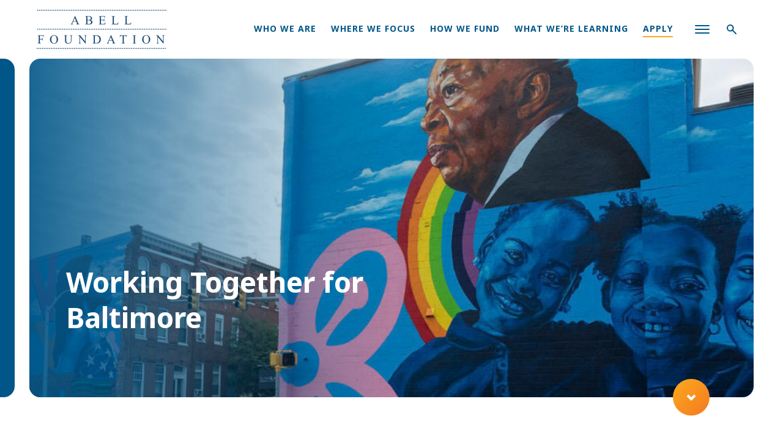

--- FILE ---
content_type: text/html; charset=UTF-8
request_url: https://abell.org/?ref=seedproof
body_size: 11383
content:
<!DOCTYPE html>
<html data-wf-page="61c08d3d3f40a49562474941" data-wf-site="61c08d3d3f40a4167247493b" lang="en-US">
<head>
	<meta charset="UTF-8">
	<meta content="width=device-width, initial-scale=1" name="viewport">
	<meta content="wpcare-status-ok" name="wpcare-monitor">
	<link rel="profile" href="https://gmpg.org/xfn/11">

	<meta name='robots' content='index, follow, max-image-preview:large, max-snippet:-1, max-video-preview:-1' />
	<style>img:is([sizes="auto" i], [sizes^="auto," i]) { contain-intrinsic-size: 3000px 1500px }</style>
	
	<!-- This site is optimized with the Yoast SEO plugin v26.3 - https://yoast.com/wordpress/plugins/seo/ -->
	<title>Home Page - The Abell Foundation</title>
	<meta name="description" content="The Abell Foundation is committed to creating opportunities for all Baltimoreans to thrive." />
	<link rel="canonical" href="https://abell.org/" />
	<meta property="og:locale" content="en_US" />
	<meta property="og:type" content="website" />
	<meta property="og:title" content="Home Page - The Abell Foundation" />
	<meta property="og:description" content="The Abell Foundation is committed to creating opportunities for all Baltimoreans to thrive." />
	<meta property="og:url" content="https://abell.org/" />
	<meta property="og:site_name" content="The Abell Foundation" />
	<meta property="article:modified_time" content="2025-09-22T19:04:07+00:00" />
	<meta property="og:image" content="https://abell.org/wp-content/uploads/2022/02/BoltonHillCommunityAssociation_5-e1647619644497.jpg" />
	<meta property="og:image:width" content="961" />
	<meta property="og:image:height" content="389" />
	<meta property="og:image:type" content="image/jpeg" />
	<meta name="twitter:card" content="summary_large_image" />
	<script type="application/ld+json" class="yoast-schema-graph">{"@context":"https://schema.org","@graph":[{"@type":"WebPage","@id":"https://abell.org/","url":"https://abell.org/","name":"Home Page - The Abell Foundation","isPartOf":{"@id":"https://abell.org/#website"},"primaryImageOfPage":{"@id":"https://abell.org/#primaryimage"},"image":{"@id":"https://abell.org/#primaryimage"},"thumbnailUrl":"https://abell.org/wp-content/uploads/2022/02/BoltonHillCommunityAssociation_5-e1647619644497.jpg","datePublished":"2022-02-07T12:10:21+00:00","dateModified":"2025-09-22T19:04:07+00:00","description":"The Abell Foundation is committed to creating opportunities for all Baltimoreans to thrive.","breadcrumb":{"@id":"https://abell.org/#breadcrumb"},"inLanguage":"en-US","potentialAction":[{"@type":"ReadAction","target":["https://abell.org/"]}]},{"@type":"ImageObject","inLanguage":"en-US","@id":"https://abell.org/#primaryimage","url":"https://abell.org/wp-content/uploads/2022/02/BoltonHillCommunityAssociation_5-e1647619644497.jpg","contentUrl":"https://abell.org/wp-content/uploads/2022/02/BoltonHillCommunityAssociation_5-e1647619644497.jpg","width":961,"height":389,"caption":"Group poses in front of a large blue mural on two buildings."},{"@type":"BreadcrumbList","@id":"https://abell.org/#breadcrumb","itemListElement":[{"@type":"ListItem","position":1,"name":"Home"}]},{"@type":"WebSite","@id":"https://abell.org/#website","url":"https://abell.org/","name":"The Abell Foundation","description":"","potentialAction":[{"@type":"SearchAction","target":{"@type":"EntryPoint","urlTemplate":"https://abell.org/?s={search_term_string}"},"query-input":{"@type":"PropertyValueSpecification","valueRequired":true,"valueName":"search_term_string"}}],"inLanguage":"en-US"}]}</script>
	<!-- / Yoast SEO plugin. -->


<link rel='dns-prefetch' href='//challenges.cloudflare.com' />
<link href='https://fonts.gstatic.com' crossorigin rel='preconnect' />
<link rel="alternate" type="application/rss+xml" title="The Abell Foundation &raquo; Feed" href="https://abell.org/feed/" />
<link rel="alternate" type="application/rss+xml" title="The Abell Foundation &raquo; Comments Feed" href="https://abell.org/comments/feed/" />
<style id='wp-emoji-styles-inline-css' type='text/css'>

	img.wp-smiley, img.emoji {
		display: inline !important;
		border: none !important;
		box-shadow: none !important;
		height: 1em !important;
		width: 1em !important;
		margin: 0 0.07em !important;
		vertical-align: -0.1em !important;
		background: none !important;
		padding: 0 !important;
	}
</style>
<link rel='stylesheet' id='wp-block-library-css' href='https://abell.org/wp-includes/css/dist/block-library/style.min.css?ver=bf1301f7855847fb4c8695dade6b76ff' type='text/css' media='all' />
<style id='classic-theme-styles-inline-css' type='text/css'>
/*! This file is auto-generated */
.wp-block-button__link{color:#fff;background-color:#32373c;border-radius:9999px;box-shadow:none;text-decoration:none;padding:calc(.667em + 2px) calc(1.333em + 2px);font-size:1.125em}.wp-block-file__button{background:#32373c;color:#fff;text-decoration:none}
</style>
<style id='global-styles-inline-css' type='text/css'>
:root{--wp--preset--aspect-ratio--square: 1;--wp--preset--aspect-ratio--4-3: 4/3;--wp--preset--aspect-ratio--3-4: 3/4;--wp--preset--aspect-ratio--3-2: 3/2;--wp--preset--aspect-ratio--2-3: 2/3;--wp--preset--aspect-ratio--16-9: 16/9;--wp--preset--aspect-ratio--9-16: 9/16;--wp--preset--color--black: #000000;--wp--preset--color--cyan-bluish-gray: #abb8c3;--wp--preset--color--white: #ffffff;--wp--preset--color--pale-pink: #f78da7;--wp--preset--color--vivid-red: #cf2e2e;--wp--preset--color--luminous-vivid-orange: #ff6900;--wp--preset--color--luminous-vivid-amber: #fcb900;--wp--preset--color--light-green-cyan: #7bdcb5;--wp--preset--color--vivid-green-cyan: #00d084;--wp--preset--color--pale-cyan-blue: #8ed1fc;--wp--preset--color--vivid-cyan-blue: #0693e3;--wp--preset--color--vivid-purple: #9b51e0;--wp--preset--gradient--vivid-cyan-blue-to-vivid-purple: linear-gradient(135deg,rgba(6,147,227,1) 0%,rgb(155,81,224) 100%);--wp--preset--gradient--light-green-cyan-to-vivid-green-cyan: linear-gradient(135deg,rgb(122,220,180) 0%,rgb(0,208,130) 100%);--wp--preset--gradient--luminous-vivid-amber-to-luminous-vivid-orange: linear-gradient(135deg,rgba(252,185,0,1) 0%,rgba(255,105,0,1) 100%);--wp--preset--gradient--luminous-vivid-orange-to-vivid-red: linear-gradient(135deg,rgba(255,105,0,1) 0%,rgb(207,46,46) 100%);--wp--preset--gradient--very-light-gray-to-cyan-bluish-gray: linear-gradient(135deg,rgb(238,238,238) 0%,rgb(169,184,195) 100%);--wp--preset--gradient--cool-to-warm-spectrum: linear-gradient(135deg,rgb(74,234,220) 0%,rgb(151,120,209) 20%,rgb(207,42,186) 40%,rgb(238,44,130) 60%,rgb(251,105,98) 80%,rgb(254,248,76) 100%);--wp--preset--gradient--blush-light-purple: linear-gradient(135deg,rgb(255,206,236) 0%,rgb(152,150,240) 100%);--wp--preset--gradient--blush-bordeaux: linear-gradient(135deg,rgb(254,205,165) 0%,rgb(254,45,45) 50%,rgb(107,0,62) 100%);--wp--preset--gradient--luminous-dusk: linear-gradient(135deg,rgb(255,203,112) 0%,rgb(199,81,192) 50%,rgb(65,88,208) 100%);--wp--preset--gradient--pale-ocean: linear-gradient(135deg,rgb(255,245,203) 0%,rgb(182,227,212) 50%,rgb(51,167,181) 100%);--wp--preset--gradient--electric-grass: linear-gradient(135deg,rgb(202,248,128) 0%,rgb(113,206,126) 100%);--wp--preset--gradient--midnight: linear-gradient(135deg,rgb(2,3,129) 0%,rgb(40,116,252) 100%);--wp--preset--font-size--small: 13px;--wp--preset--font-size--medium: 20px;--wp--preset--font-size--large: 36px;--wp--preset--font-size--x-large: 42px;--wp--preset--spacing--20: 0.44rem;--wp--preset--spacing--30: 0.67rem;--wp--preset--spacing--40: 1rem;--wp--preset--spacing--50: 1.5rem;--wp--preset--spacing--60: 2.25rem;--wp--preset--spacing--70: 3.38rem;--wp--preset--spacing--80: 5.06rem;--wp--preset--shadow--natural: 6px 6px 9px rgba(0, 0, 0, 0.2);--wp--preset--shadow--deep: 12px 12px 50px rgba(0, 0, 0, 0.4);--wp--preset--shadow--sharp: 6px 6px 0px rgba(0, 0, 0, 0.2);--wp--preset--shadow--outlined: 6px 6px 0px -3px rgba(255, 255, 255, 1), 6px 6px rgba(0, 0, 0, 1);--wp--preset--shadow--crisp: 6px 6px 0px rgba(0, 0, 0, 1);}:where(.is-layout-flex){gap: 0.5em;}:where(.is-layout-grid){gap: 0.5em;}body .is-layout-flex{display: flex;}.is-layout-flex{flex-wrap: wrap;align-items: center;}.is-layout-flex > :is(*, div){margin: 0;}body .is-layout-grid{display: grid;}.is-layout-grid > :is(*, div){margin: 0;}:where(.wp-block-columns.is-layout-flex){gap: 2em;}:where(.wp-block-columns.is-layout-grid){gap: 2em;}:where(.wp-block-post-template.is-layout-flex){gap: 1.25em;}:where(.wp-block-post-template.is-layout-grid){gap: 1.25em;}.has-black-color{color: var(--wp--preset--color--black) !important;}.has-cyan-bluish-gray-color{color: var(--wp--preset--color--cyan-bluish-gray) !important;}.has-white-color{color: var(--wp--preset--color--white) !important;}.has-pale-pink-color{color: var(--wp--preset--color--pale-pink) !important;}.has-vivid-red-color{color: var(--wp--preset--color--vivid-red) !important;}.has-luminous-vivid-orange-color{color: var(--wp--preset--color--luminous-vivid-orange) !important;}.has-luminous-vivid-amber-color{color: var(--wp--preset--color--luminous-vivid-amber) !important;}.has-light-green-cyan-color{color: var(--wp--preset--color--light-green-cyan) !important;}.has-vivid-green-cyan-color{color: var(--wp--preset--color--vivid-green-cyan) !important;}.has-pale-cyan-blue-color{color: var(--wp--preset--color--pale-cyan-blue) !important;}.has-vivid-cyan-blue-color{color: var(--wp--preset--color--vivid-cyan-blue) !important;}.has-vivid-purple-color{color: var(--wp--preset--color--vivid-purple) !important;}.has-black-background-color{background-color: var(--wp--preset--color--black) !important;}.has-cyan-bluish-gray-background-color{background-color: var(--wp--preset--color--cyan-bluish-gray) !important;}.has-white-background-color{background-color: var(--wp--preset--color--white) !important;}.has-pale-pink-background-color{background-color: var(--wp--preset--color--pale-pink) !important;}.has-vivid-red-background-color{background-color: var(--wp--preset--color--vivid-red) !important;}.has-luminous-vivid-orange-background-color{background-color: var(--wp--preset--color--luminous-vivid-orange) !important;}.has-luminous-vivid-amber-background-color{background-color: var(--wp--preset--color--luminous-vivid-amber) !important;}.has-light-green-cyan-background-color{background-color: var(--wp--preset--color--light-green-cyan) !important;}.has-vivid-green-cyan-background-color{background-color: var(--wp--preset--color--vivid-green-cyan) !important;}.has-pale-cyan-blue-background-color{background-color: var(--wp--preset--color--pale-cyan-blue) !important;}.has-vivid-cyan-blue-background-color{background-color: var(--wp--preset--color--vivid-cyan-blue) !important;}.has-vivid-purple-background-color{background-color: var(--wp--preset--color--vivid-purple) !important;}.has-black-border-color{border-color: var(--wp--preset--color--black) !important;}.has-cyan-bluish-gray-border-color{border-color: var(--wp--preset--color--cyan-bluish-gray) !important;}.has-white-border-color{border-color: var(--wp--preset--color--white) !important;}.has-pale-pink-border-color{border-color: var(--wp--preset--color--pale-pink) !important;}.has-vivid-red-border-color{border-color: var(--wp--preset--color--vivid-red) !important;}.has-luminous-vivid-orange-border-color{border-color: var(--wp--preset--color--luminous-vivid-orange) !important;}.has-luminous-vivid-amber-border-color{border-color: var(--wp--preset--color--luminous-vivid-amber) !important;}.has-light-green-cyan-border-color{border-color: var(--wp--preset--color--light-green-cyan) !important;}.has-vivid-green-cyan-border-color{border-color: var(--wp--preset--color--vivid-green-cyan) !important;}.has-pale-cyan-blue-border-color{border-color: var(--wp--preset--color--pale-cyan-blue) !important;}.has-vivid-cyan-blue-border-color{border-color: var(--wp--preset--color--vivid-cyan-blue) !important;}.has-vivid-purple-border-color{border-color: var(--wp--preset--color--vivid-purple) !important;}.has-vivid-cyan-blue-to-vivid-purple-gradient-background{background: var(--wp--preset--gradient--vivid-cyan-blue-to-vivid-purple) !important;}.has-light-green-cyan-to-vivid-green-cyan-gradient-background{background: var(--wp--preset--gradient--light-green-cyan-to-vivid-green-cyan) !important;}.has-luminous-vivid-amber-to-luminous-vivid-orange-gradient-background{background: var(--wp--preset--gradient--luminous-vivid-amber-to-luminous-vivid-orange) !important;}.has-luminous-vivid-orange-to-vivid-red-gradient-background{background: var(--wp--preset--gradient--luminous-vivid-orange-to-vivid-red) !important;}.has-very-light-gray-to-cyan-bluish-gray-gradient-background{background: var(--wp--preset--gradient--very-light-gray-to-cyan-bluish-gray) !important;}.has-cool-to-warm-spectrum-gradient-background{background: var(--wp--preset--gradient--cool-to-warm-spectrum) !important;}.has-blush-light-purple-gradient-background{background: var(--wp--preset--gradient--blush-light-purple) !important;}.has-blush-bordeaux-gradient-background{background: var(--wp--preset--gradient--blush-bordeaux) !important;}.has-luminous-dusk-gradient-background{background: var(--wp--preset--gradient--luminous-dusk) !important;}.has-pale-ocean-gradient-background{background: var(--wp--preset--gradient--pale-ocean) !important;}.has-electric-grass-gradient-background{background: var(--wp--preset--gradient--electric-grass) !important;}.has-midnight-gradient-background{background: var(--wp--preset--gradient--midnight) !important;}.has-small-font-size{font-size: var(--wp--preset--font-size--small) !important;}.has-medium-font-size{font-size: var(--wp--preset--font-size--medium) !important;}.has-large-font-size{font-size: var(--wp--preset--font-size--large) !important;}.has-x-large-font-size{font-size: var(--wp--preset--font-size--x-large) !important;}
:where(.wp-block-post-template.is-layout-flex){gap: 1.25em;}:where(.wp-block-post-template.is-layout-grid){gap: 1.25em;}
:where(.wp-block-columns.is-layout-flex){gap: 2em;}:where(.wp-block-columns.is-layout-grid){gap: 2em;}
:root :where(.wp-block-pullquote){font-size: 1.5em;line-height: 1.6;}
</style>
<link rel='stylesheet' id='abe_normalize-css' href='https://abell.org/wp-content/themes/abe/css/normalize.css?ver=1.10' type='text/css' media='all' />
<link rel='stylesheet' id='abe_components-css' href='https://abell.org/wp-content/themes/abe/css/components.css?ver=1.10' type='text/css' media='all' />
<link rel='stylesheet' id='abe_abell-css' href='https://abell.org/wp-content/themes/abe/css/abell.css?ver=1.11' type='text/css' media='all' />
<link rel='stylesheet' id='abe_wp-css' href='https://abell.org/wp-content/themes/abe/css/wp.css?ver=1.11' type='text/css' media='all' />
<script type="text/javascript" src="https://abell.org/wp-includes/js/jquery/jquery.min.js?ver=3.7.1" id="jquery-core-js"></script>
<script type="text/javascript" src="https://abell.org/wp-includes/js/jquery/jquery-migrate.min.js?ver=3.4.1" id="jquery-migrate-js"></script>
<link rel="https://api.w.org/" href="https://abell.org/wp-json/" /><link rel="alternate" title="JSON" type="application/json" href="https://abell.org/wp-json/wp/v2/pages/1135" /><link rel="EditURI" type="application/rsd+xml" title="RSD" href="https://abell.org/xmlrpc.php?rsd" />

<link rel='shortlink' href='https://abell.org/' />
<link rel="alternate" title="oEmbed (JSON)" type="application/json+oembed" href="https://abell.org/wp-json/oembed/1.0/embed?url=https%3A%2F%2Fabell.org%2F" />
<link rel="alternate" title="oEmbed (XML)" type="text/xml+oembed" href="https://abell.org/wp-json/oembed/1.0/embed?url=https%3A%2F%2Fabell.org%2F&#038;format=xml" />

	<script src="https://ajax.googleapis.com/ajax/libs/webfont/1.6.26/webfont.js" type="text/javascript"></script>
	<script type="text/javascript">WebFont.load({ google: { families: ["Noto Sans:regular,700"] }});</script>
	<!-- [if lt IE 9]><script src="https://cdnjs.cloudflare.com/ajax/libs/html5shiv/3.7.3/html5shiv.min.js" type="text/javascript"></script><![endif] -->
	<script type="text/javascript">!function(o,c){var n=c.documentElement,t=" w-mod-";n.className+=t+"js",("ontouchstart"in o||o.DocumentTouch&&c instanceof DocumentTouch)&&(n.className+=t+"touch")}(window,document);</script>

	<link href="https://abell.org/wp-content/themes/abe/images/favicon.png" rel="shortcut icon" type="image/x-icon">
	<link href="https://abell.org/wp-content/themes/abe/images/webclip.png" rel="apple-touch-icon">



	<!-- Global site tag (gtag.js) - Google Analytics -->
	<script async src="https://www.googletagmanager.com/gtag/js?id=UA-49868508-1"></script>
	<script>
	window.dataLayer = window.dataLayer || [];
	function gtag(){dataLayer.push(arguments);}
	gtag('js', new Date());
	gtag('config', 'UA-49868508-1');
	</script>

	<!-- Google Tag Manager -->
	<script>(function(w,d,s,l,i){w[l]=w[l]||[];w[l].push({'gtm.start':
	new Date().getTime(),event:'gtm.js'});var f=d.getElementsByTagName(s)[0],
	j=d.createElement(s),dl=l!='dataLayer'?'&l='+l:'';j.async=true;j.src=
	'https://www.googletagmanager.com/gtm.js?id='+i+dl;f.parentNode.insertBefore(j,f);
	})(window,document,'script','dataLayer','GTM-5JJZZC3');</script>
	<!-- End Google Tag Manager -->

</head>

<body class="home wp-singular page-template-default page page-id-1135 wp-theme-abe">

	<!-- Google Tag Manager (noscript) -->
	<noscript><iframe src="https://www.googletagmanager.com/ns.html?id=GTM-5JJZZC3"
	height="0" width="0" style="display:none;visibility:hidden"></iframe></noscript>
	<!-- End Google Tag Manager (noscript) -->

	


	
		




		<nav class="top-bar">

			<div class="search-bar">
				<div class="search-block w-form">
					<form role="search" method="get" action="https://abell.org/">
						<input type="search" class="text-field transparent w-input" maxlength="256" name="s" value="" placeholder="Enter your search">
					</form>
				</div>
			</div>



			<div class="nav-bar">
				<a href="https://abell.org/" class="w-inline-block"><img src="https://abell.org/wp-content/themes/abe/images/Abell-logo.png" loading="lazy" alt="The Abell Foundation" class="logo-img"></a>

				<div class="nav-wrap">
					<div class="nav">

						<div class="nav-link _w-dropdown"><div class="nav-dropdown-trigger"><a href="https://abell.org/who-we-are/" class="nav-link">Who We Are</a></div><div class="nav-dropdown-content position-left"><a href="https://abell.org/abell-history/" class="child-link  menu-item menu-item-type-post_type menu-item-object-page">Abell History</a><a href="https://abell.org/trustees-and-staff/" class="child-link  menu-item menu-item-type-post_type menu-item-object-page">Trustees &#038; Staff</a><a href="https://abell.org/publications-library/?search-area=&#038;search-type=annual-reports&#038;search=#library" class="child-link  menu-item menu-item-type-custom menu-item-object-custom">Annual Reports</a></div></div><div class="nav-link _w-dropdown"><div class="nav-dropdown-trigger"><a href="https://abell.org/where-we-focus/" class="nav-link">Where We Focus</a></div><div class="nav-dropdown-content position-left"><a href="https://abell.org/health-and-human-services/" class="child-link  menu-item menu-item-type-post_type menu-item-object-page">Health &#038; Human Services</a><a href="https://abell.org/education/" class="child-link  menu-item menu-item-type-post_type menu-item-object-page">Education</a><a href="https://abell.org/community-development/" class="child-link  menu-item menu-item-type-post_type menu-item-object-page">Community Development</a><a href="https://abell.org/workforce-development/" class="child-link  menu-item menu-item-type-post_type menu-item-object-page">Workforce Development</a><a href="https://abell.org/criminal-justice-and-addiction/" class="child-link  menu-item menu-item-type-post_type menu-item-object-page">Criminal Justice &#038; Addiction</a><a href="https://abell.org/environment/" class="child-link  menu-item menu-item-type-post_type menu-item-object-page">Environment</a><a href="https://abell.org/arts/" class="child-link  menu-item menu-item-type-post_type menu-item-object-page">Arts</a></div></div><div class="nav-link _w-dropdown"><div class="nav-dropdown-trigger"><a href="https://abell.org/how-we-fund/" class="nav-link">How We Fund</a></div><div class="nav-dropdown-content position-left"><a href="https://abell.org/grants/" class="child-link  menu-item menu-item-type-post_type menu-item-object-page">Grants</a><a href="https://abell.org/program-related-investments/" class="child-link  menu-item menu-item-type-post_type menu-item-object-page">Program-Related Investments</a><a href="https://abell.org/mission-related-investments/" class="child-link  menu-item menu-item-type-post_type menu-item-object-page">Mission-Related Investments</a><a href="https://abell.org/direct-investments/" class="child-link  menu-item menu-item-type-post_type menu-item-object-page">Direct Investments</a></div></div><div class="nav-link _w-dropdown"><div class="nav-dropdown-trigger"><a href="https://abell.org/what-we-are-learning/" class="nav-link">What We’re Learning</a></div><div class="nav-dropdown-content position-left"><a href="https://abell.org/publications-library/" class="child-link  menu-item menu-item-type-post_type menu-item-object-page">Publications Library</a><a href="https://abell.org/news/" class="child-link  menu-item menu-item-type-post_type menu-item-object-page">News &#038; Features</a></div></div>
													<a href="https://abell.org/apply/" target="" class="nav-link cta">Apply</a>
						
						<a href="https://abell.org/frequently-asked-questions/" class="nav-link invert hide-desktop  menu-item menu-item-type-post_type menu-item-object-page">FAQs</a><a href="https://abell.org/past-grants/" class="nav-link invert hide-desktop  menu-item menu-item-type-post_type menu-item-object-page">Past Grants</a><a href="https://abell.org/publication/application-and-report-templates/" class="nav-link invert hide-desktop  menu-item menu-item-type-custom menu-item-object-custom">Submission Templates</a><a href="https://abell.org/current-investments/" class="nav-link invert hide-desktop  menu-item menu-item-type-post_type menu-item-object-page">Current Investments</a><a href="https://abell.org/contact/" class="nav-link invert hide-desktop  menu-item menu-item-type-post_type menu-item-object-page">Contact</a>
					</div>

					<div class="nav-icon-buttons">
						<div class="nav-icon-button _w-dropdown">
							<div class="nav-dropdown-trigger hamburger"></div>

							<div class="nav-dropdown-content position-left">

								<a href="https://abell.org/frequently-asked-questions/" class="child-link  menu-item menu-item-type-post_type menu-item-object-page">FAQs</a><a href="https://abell.org/past-grants/" class="child-link  menu-item menu-item-type-post_type menu-item-object-page">Past Grants</a><a href="https://abell.org/publication/application-and-report-templates/" class="child-link  menu-item menu-item-type-custom menu-item-object-custom">Submission Templates</a><a href="https://abell.org/current-investments/" class="child-link  menu-item menu-item-type-post_type menu-item-object-page">Current Investments</a><a href="https://abell.org/contact/" class="child-link  menu-item menu-item-type-post_type menu-item-object-page">Contact</a>
							</div>
						</div>

						<div class="nav-icon-button _w-search">
							<div class="search-open"></div>
							<div class="search-close"></div>
						</div>

						<div class="nav-icon-button _w-mobile-menu">
							<div class="menu-open"></div>
							<div class="menu-close"></div>
						</div>
					</div>
				</div>
			</div>
		</nav>

	



	






		<header class="header wf-section">
			<div class="container stretch">
				<div class="fluid-cell _50-p hide-mobile">

											<h1 class="faux-h2 invert">Working Together for Baltimore</h1>
					
					
					
				</div>



				<div class="fluid-cell _50-p hide-desktop">

											<div class="heading-line"></div>
						<h1 class="faux-h2">Working Together for Baltimore</h1>
					
					
					
				</div>
			</div>



			<div class="container-bg in-header">
				<div class="container-bg-wrap">
					<div class="container-bg-overlay"></div>

											<div class="container-bg-img" style="background-image: url(https://abell.org/wp-content/uploads/2022/02/BoltonHillCommunityAssociation_5-e1647619644497.jpg);"></div>
									</div>

				<div class="side-strip-header-mobile"></div>
			</div>

			<div class="side-strip left"></div>



							<a href="#intro" class="scroll-down-button w-inline-block"><img decoding="async" src="https://abell.org/wp-content/themes/abe/images/Down-Arrow-icon.svg" loading="lazy" alt="" class="flipping-icon"></a>
			
		</header>

		


	<a id="intro" class="anchor"></a>



	


	


	<div class="section wf-section ">

		





		<div class="container center-horizontal ">

			


			<div class="fluid-cell _50-p">

									<h2 class="faux-h3">Our Commitment</h2>
				
				<p><span class="TextRun SCXW221746488 BCX0" lang="EN-US" xml:lang="EN-US" data-contrast="none"><span class="NormalTextRun SCXW221746488 BCX0">Baltimore is brimming with potential, but because of historic segregation, disinvestment, and persistent racial discrimination, we have yet to fully realize all we can be. </span><span class="NormalTextRun SCXW221746488 BCX0">The Abell Foundation is committed to </span><span class="NormalTextRun SCXW221746488 BCX0">improving health, economic, and educational outcomes in Baltimore City so that all people can thrive.</span></span></p>

				
			<a href="https://abell.org/who-we-are/" target="" class="link w-inline-block">
				<div class="link-arrow"></div>
				<div class="link-text">Learn More</div>
			</a>

			
			</div>



			
				<div class="fluid-cell _50-p center-object">
					<div class="floating-media-wrap">
						<img decoding="async" src="https://abell.org/wp-content/uploads/2022/02/StVincentdePaul_4-scaled.jpg" loading="lazy" alt="" class="floating-img">
						
					<img decoding="async" src="https://abell.org/wp-content/themes/abe/images/IMG-Deco-Top-Left.svg" loading="lazy" alt="" class="floating-media-deco">

											
			<div class="caption-wrap">
				<div class="caption-content">
					<div class="caption-text">Photo courtesy of St. Vincent de Paul of Baltimore.</div>
					<div class="caption-overlay"></div>
				</div>
			</div>

								</div>
				</div>

			
		</div>



		
	</div>




	


	


	<div class="section wf-section no-t-padding">

		





		<div class="wrapper"><div class="container tb-padding gray">
			
				
					<div class="fluid-cell _25-p _50-p-tablet ">

													<img decoding="async" src="https://abell.org/wp-content/uploads/2022/02/row-houses.svg" loading="lazy" alt="" class="icon">
						
													<h3 class="faux-h4">We believe in Baltimore.</h3>
						
						<p>We know talent exists in every neighborhood, but, because of years of disinvestment, opportunity does not. We believe our people are our city’s greatest strength. We are firmly rooted in and supportive of Baltimore.</p>

						
			<a href="https://abell.org/supporting-innovation-and-growth-for-small-businesses/" target="" class="link w-inline-block">
				<div class="link-arrow"></div>
				<div class="link-text">Learn More</div>
			</a>

			
					</div>

				
					<div class="fluid-cell _25-p _50-p-tablet ">

													<img decoding="async" src="https://abell.org/wp-content/uploads/2022/02/lightbulb.svg" loading="lazy" alt="" class="icon">
						
													<h3 class="faux-h4">We encourage innovation.</h3>
						
						<p>We are risk takers and are open to new ideas. We support pilot projects and creative initiatives that seek to reduce economic and racial disparities and fuel opportunities for growth, learning, and positive change.</p>

						
			<a href="/how-we-fund/" target="" class="link w-inline-block">
				<div class="link-arrow"></div>
				<div class="link-text">See How We Fund</div>
			</a>

			
					</div>

				
					<div class="fluid-cell _25-p _50-p-tablet ">

													<img decoding="async" src="https://abell.org/wp-content/uploads/2022/02/puzzle.svg" loading="lazy" alt="" class="icon">
						
													<h3 class="faux-h4">We deeply value partnership.</h3>
						
						<p>We strive to be connectors and collaborators, and are here to support the people doing the hard work in our community. We aim to attract additional public and private investment in Baltimore City.</p>

						
			<a href="https://abell.org/who-we-are/" target="" class="link w-inline-block">
				<div class="link-arrow"></div>
				<div class="link-text">Read More</div>
			</a>

			
					</div>

				
					<div class="fluid-cell _25-p _50-p-tablet ">

													<img decoding="async" src="https://abell.org/wp-content/uploads/2022/02/handshake.svg" loading="lazy" alt="" class="icon">
						
													<h3 class="faux-h4">Our doors are open.</h3>
						
						<p>We learn by listening and reading, and we encourage conversation and debate about strategies for how to improve Baltimore. We welcome you to contact us, engage, and apply.</p>

						
			<a href="/contact/" target="" class="link w-inline-block">
				<div class="link-arrow"></div>
				<div class="link-text">Contact Us</div>
			</a>

			
					</div>

				
			
		<div class="container-bg gray"></div></div><div class="side-strip"></div></div>



		
	</div>




	


	


	<div class="section wf-section no-t-padding">

		





		<div class="container center-horizontal">
			
				<div class="fluid-cell _50-p ">

											<div class="heading-line"></div>
						<h2 class="faux-h2">Our Program Areas</h2>
					
											<p class="p-large">Learn more about where we focus our grantmaking, research, and investments.</p>
					
					
			<a href="/where-we-focus/" target="" class="button w-inline-block">
				<div class="button-text">Learn More</div>
				<div class="button-fill"></div>
			</a>

			
				</div>

			


			
						<div class="fluid-cell _50-p ">
							<ul role="list" class="no-margin">

								
																			<li><strong><a class="text-link" href="https://abell.org/health-and-human-services/" target="">Health &#038; Human Services</a></strong></li>
									
								
																			<li><strong><a class="text-link" href="https://abell.org/community-development/" target="">Community Development</a></strong></li>
									
								
																			<li><strong><a class="text-link" href="/education/" target="">Education</a></strong></li>
									
								
																			<li><strong><a class="text-link" href="/workforce-development/" target="">Workforce Development</a></strong></li>
									
								
																			<li><strong><a class="text-link" href="https://abell.org/criminal-justice-and-addiction/" target="">Criminal Justice &#038; Addiction</a></strong></li>
									
								
																			<li><strong><a class="text-link" href="https://abell.org/environment/" target="">Environment</a></strong></li>
									
								
																			<li><strong><a class="text-link" href="https://abell.org/arts/" target="">Arts</a></strong></li>
									
								
							</ul>
						</div>

						
		</div>


		
		<div class="side-circle-wrap">
			<div class="side-circle"></div>
		</div>

		
	</div>




	


	<div class="section wf-section divider no-b-padding">

		





		<div class="container stretch">

			
				
					<div class="fluid-cell _33-p _50-p-tablet">

						<a href="https://abell.org/grants/" class="block w-inline-block has-invert dark">
							
															<h3 class="invert">Grants</h3>
							
							<p>We provide grants to nonprofits that provide vital services, create equitable opportunities, and advocate for changes to support communities most affected by structural racism and disinvestment.</p>

						</a>
					</div>

				
					<div class="fluid-cell _33-p">

						<a href="/what-we-are-learning/" class="block w-inline-block has-invert yellow">
							
															<h3 class="invert">Research</h3>
							
							<p>We support research on complex challenges facing Baltimore and Maryland and innovative solutions that address those challenges.</p>

						</a>
					</div>

				
					<div class="fluid-cell _33-p">

						<a href="https://abell.org/direct-investments/" class="block w-inline-block has-invert cyan">
							
															<h3 class="invert">Investments</h3>
							
							<p>We make catalytic investments in new ideas that offer significant social and economic benefits to Baltimore City.</p>

						</a>
					</div>

				
			
		</div>



		
		<div class="side-circle-wrap left">
			<div class="side-circle left"></div>
		</div>

		
	</div>




	


	


	<div class="section wf-section no-t-padding no-b-padding">

		



			<div class="container">
	
		<div class="fluid-cell center-intro no-b-padding">

			
			
							<h2 class="faux-h2">2025 Grant Deadlines</h2>
			
			
			
		</div>

			</div>
	



		<div class="container center-horizontal reverse-mobile">

			
				<div class="fluid-cell _50-p center-object">
					<div class="floating-media-wrap">
						<img decoding="async" src="https://abell.org/wp-content/uploads/2024/10/LeadersofTomorrowYouthCenter_5-scaled.jpg" loading="lazy" alt="" class="floating-img">
						
					<img decoding="async" src="https://abell.org/wp-content/themes/abe/images/IMG-Deco-Top-Right.svg" loading="lazy" alt="" class="floating-media-deco left">

											
			<div class="caption-wrap">
				<div class="caption-content">
					<div class="caption-text">Photo courtesy of Leaders of Tomorrow Youth Center.</div>
					<div class="caption-overlay"></div>
				</div>
			</div>

								</div>
				</div>

			


			<div class="fluid-cell _50-p">

				
				<p>&nbsp;</p>
<p><img fetchpriority="high" decoding="async" class="aligncenter wp-image-11594" src="https://abell.org/wp-content/uploads/2024/10/2025-Deadlines.png" alt="" width="670" height="381" srcset="https://abell.org/wp-content/uploads/2024/10/2025-Deadlines.png 672w, https://abell.org/wp-content/uploads/2024/10/2025-Deadlines-300x171.png 300w" sizes="(max-width: 670px) 100vw, 670px" /></p>

				
			</div>



			
		</div>



		
	</div>




	


	


	<div class="section wf-section no-t-padding no-b-padding">

		



			<div class="container">
	
		<div class="fluid-cell center-intro no-b-padding">

			
			
							<h2 class="faux-h2">2026 Grant Deadlines</h2>
			
			
			
		</div>

			</div>
	



		<div class="container center-horizontal reverse-mobile">

			
				<div class="fluid-cell _50-p center-object">
					<div class="floating-media-wrap">
						<img decoding="async" src="https://abell.org/wp-content/uploads/2023/11/iMentor_2-e1699548792500.jpg" loading="lazy" alt="" class="floating-img">
						
					<img decoding="async" src="https://abell.org/wp-content/themes/abe/images/IMG-Deco-Top-Right.svg" loading="lazy" alt="" class="floating-media-deco left">

											
			<div class="caption-wrap">
				<div class="caption-content">
					<div class="caption-text">Photo courtesy of iMentor.</div>
					<div class="caption-overlay"></div>
				</div>
			</div>

								</div>
				</div>

			


			<div class="fluid-cell _50-p">

				
				<p>&nbsp;</p>
<p><img decoding="async" class="aligncenter wp-image-11936" src="https://abell.org/wp-content/uploads/2025/09/2026-Deadlines.png" alt="" width="670" height="403" srcset="https://abell.org/wp-content/uploads/2025/09/2026-Deadlines.png 665w, https://abell.org/wp-content/uploads/2025/09/2026-Deadlines-300x180.png 300w" sizes="(max-width: 670px) 100vw, 670px" /></p>

				
			</div>



			
		</div>



		
	</div>




	


	


	<div class="section wf-section no-t-padding no-b-padding">
		<div class="container center  ">

			





			<div class="fluid-cell _70-p">

				<p class="p-small" style="text-align: center;"><em>Header photo courtesy of Bolton Hill Community Association.</em></p>

				
			</div>



			
		</div>



		
	</div>





	
		<footer class="section footer wf-section">
			<div class="container footer">
				<div class="fluid-cell _40-p footer-info has-invert">
					<div class="faux-h3">Abell Foundation</div>
<p><strong>The <span class="NormalTextRun SCXW221746488 BCX0">Abell Foundation is committed to </span><span class="NormalTextRun SCXW221746488 BCX0">improving health, economic, and educational outcomes in Baltimore City so that all people can thrive.</span></strong></p>
<div class="subheading"><strong>111 S. Calvert Street, Suite 2300</strong><br />
<strong>Baltimore, MD 21202-6174</strong><br />
<strong><strong>(410) 547-1300</strong></strong></div>
<p>&nbsp;</p>
<p class="p-small"><em>We gratefully acknowledge our partners in building this website: Points North Studio; the Hatcher Group; Wide Angle Youth Media; and our many grantees, who shared photos of their vital work.</em></p>

					<p class="p-small">&copy;2025 Abell Foundation. All Rights Reserved.</p>

											<a href="https://twitter.com/abellfoundation" target="_blank" class="link-w-icon w-inline-block">
							<div class="link-icon"></div>
							<div>Follow us on Twitter</div>
						</a>
					
				</div>



				
					
						<div class="fluid-cell _25-p footer-nav-col-1">

							
																	<div class="faux-h5 invert">
										<a href="/who-we-are/">Who We Are</a>									</div>
								


								
									
																					<div><a href="https://abell.org/abell-history/" target="" class="footer-nav-link">Abell History</a></div>
										
									
																					<div><a href="https://abell.org/trustees-and-staff/" target="" class="footer-nav-link">Trustees & Staff</a></div>
										
									
																					<div><a href="https://abell.org/publications-library/?search-area=&search-type=annual-reports&search=#library" target="" class="footer-nav-link">Annual Reports</a></div>
										
									
								
							
																	<div class="faux-h5 invert">
										<a href="/where-we-focus/">Where We Focus</a>									</div>
								


								
									
																					<div><a href="https://abell.org/health-and-human-services/" target="" class="footer-nav-link">Health & Human Services</a></div>
										
									
																					<div><a href="https://abell.org/education/" target="" class="footer-nav-link">Education</a></div>
										
									
																					<div><a href="https://abell.org/community-development/" target="" class="footer-nav-link">Community Development</a></div>
										
									
																					<div><a href="https://abell.org/workforce-development/" target="" class="footer-nav-link">Workforce Development</a></div>
										
									
																					<div><a href="https://abell.org/criminal-justice-and-addiction/" target="" class="footer-nav-link">Criminal Justice & Addiction</a></div>
										
									
																					<div><a href="https://abell.org/environment/" target="" class="footer-nav-link">Environment</a></div>
										
									
																					<div><a href="https://abell.org/arts/" target="" class="footer-nav-link">Arts</a></div>
										
									
								
							
						</div>

					
				
					
						<div class="fluid-cell _25-p footer-nav-col-2">

							
																	<div class="faux-h5 invert">
										<a href="/how-we-fund/">How We Fund</a>									</div>
								


								
									
																					<div><a href="https://abell.org/grants/" target="" class="footer-nav-link">Grants</a></div>
										
									
																					<div><a href="https://abell.org/program-related-investments/" target="" class="footer-nav-link">Program-Related Investments</a></div>
										
									
																					<div><a href="https://abell.org/mission-related-investments/" target="" class="footer-nav-link">Mission-Related Investments</a></div>
										
									
																					<div><a href="https://abell.org/direct-investments/" target="" class="footer-nav-link">Direct Investments</a></div>
										
									
								
							
																	<div class="faux-h5 invert">
										<a href="/what-we-are-learning/">What We're Learning</a>									</div>
								


								
									
																					<div><a href="https://abell.org/publications-library/" target="" class="footer-nav-link">Publications Library</a></div>
										
									
																					<div><a href="https://abell.org/news/" target="" class="footer-nav-link">News & Features</a></div>
										
									
								
							
																	<div class="faux-h5 invert">
										<a href="/apply/">Apply</a>									</div>
								


								
							
																	<div class="faux-h5 invert">
										<a href="/contact/">Contact Us</a>									</div>
								


								
							
						</div>

					
				


				<div class="container-bg dark in-footer"></div>
			</div>
		</footer>

	


	<script src="https://d3e54v103j8qbb.cloudfront.net/js/jquery-3.5.1.min.dc5e7f18c8.js?site=61c08d3d3f40a4167247493b" type="text/javascript" integrity="sha256-9/aliU8dGd2tb6OSsuzixeV4y/faTqgFtohetphbbj0=" crossorigin="anonymous"></script>
	<script src="https://abell.org/wp-content/themes/abe/js/abell.js?v=1.10" type="text/javascript"></script>
	<!-- [if lte IE 9]><script src="https://cdnjs.cloudflare.com/ajax/libs/placeholders/3.0.2/placeholders.min.js"></script><![endif] -->



	<script type="speculationrules">
{"prefetch":[{"source":"document","where":{"and":[{"href_matches":"\/*"},{"not":{"href_matches":["\/wp-*.php","\/wp-admin\/*","\/wp-content\/uploads\/*","\/wp-content\/*","\/wp-content\/plugins\/*","\/wp-content\/themes\/abe\/*","\/*\\?(.+)"]}},{"not":{"selector_matches":"a[rel~=\"nofollow\"]"}},{"not":{"selector_matches":".no-prefetch, .no-prefetch a"}}]},"eagerness":"conservative"}]}
</script>
<script type="text/javascript" src="https://challenges.cloudflare.com/turnstile/v0/api.js" id="cloudflare-turnstile-js" data-wp-strategy="async"></script>
<script type="text/javascript" id="cloudflare-turnstile-js-after">
/* <![CDATA[ */
document.addEventListener( 'wpcf7submit', e => turnstile.reset() );
/* ]]> */
</script>
<script type="text/javascript" id="rocket-browser-checker-js-after">
/* <![CDATA[ */
"use strict";var _createClass=function(){function defineProperties(target,props){for(var i=0;i<props.length;i++){var descriptor=props[i];descriptor.enumerable=descriptor.enumerable||!1,descriptor.configurable=!0,"value"in descriptor&&(descriptor.writable=!0),Object.defineProperty(target,descriptor.key,descriptor)}}return function(Constructor,protoProps,staticProps){return protoProps&&defineProperties(Constructor.prototype,protoProps),staticProps&&defineProperties(Constructor,staticProps),Constructor}}();function _classCallCheck(instance,Constructor){if(!(instance instanceof Constructor))throw new TypeError("Cannot call a class as a function")}var RocketBrowserCompatibilityChecker=function(){function RocketBrowserCompatibilityChecker(options){_classCallCheck(this,RocketBrowserCompatibilityChecker),this.passiveSupported=!1,this._checkPassiveOption(this),this.options=!!this.passiveSupported&&options}return _createClass(RocketBrowserCompatibilityChecker,[{key:"_checkPassiveOption",value:function(self){try{var options={get passive(){return!(self.passiveSupported=!0)}};window.addEventListener("test",null,options),window.removeEventListener("test",null,options)}catch(err){self.passiveSupported=!1}}},{key:"initRequestIdleCallback",value:function(){!1 in window&&(window.requestIdleCallback=function(cb){var start=Date.now();return setTimeout(function(){cb({didTimeout:!1,timeRemaining:function(){return Math.max(0,50-(Date.now()-start))}})},1)}),!1 in window&&(window.cancelIdleCallback=function(id){return clearTimeout(id)})}},{key:"isDataSaverModeOn",value:function(){return"connection"in navigator&&!0===navigator.connection.saveData}},{key:"supportsLinkPrefetch",value:function(){var elem=document.createElement("link");return elem.relList&&elem.relList.supports&&elem.relList.supports("prefetch")&&window.IntersectionObserver&&"isIntersecting"in IntersectionObserverEntry.prototype}},{key:"isSlowConnection",value:function(){return"connection"in navigator&&"effectiveType"in navigator.connection&&("2g"===navigator.connection.effectiveType||"slow-2g"===navigator.connection.effectiveType)}}]),RocketBrowserCompatibilityChecker}();
/* ]]> */
</script>
<script type="text/javascript" id="rocket-preload-links-js-extra">
/* <![CDATA[ */
var RocketPreloadLinksConfig = {"excludeUris":"\/(?:.+\/)?feed(?:\/(?:.+\/?)?)?$|\/(?:.+\/)?embed\/|\/(index.php\/)?(.*)wp-json(\/.*|$)|\/refer\/|\/go\/|\/recommend\/|\/recommends\/","usesTrailingSlash":"1","imageExt":"jpg|jpeg|gif|png|tiff|bmp|webp|avif|pdf|doc|docx|xls|xlsx|php","fileExt":"jpg|jpeg|gif|png|tiff|bmp|webp|avif|pdf|doc|docx|xls|xlsx|php|html|htm","siteUrl":"https:\/\/abell.org","onHoverDelay":"100","rateThrottle":"3"};
/* ]]> */
</script>
<script type="text/javascript" id="rocket-preload-links-js-after">
/* <![CDATA[ */
(function() {
"use strict";var r="function"==typeof Symbol&&"symbol"==typeof Symbol.iterator?function(e){return typeof e}:function(e){return e&&"function"==typeof Symbol&&e.constructor===Symbol&&e!==Symbol.prototype?"symbol":typeof e},e=function(){function i(e,t){for(var n=0;n<t.length;n++){var i=t[n];i.enumerable=i.enumerable||!1,i.configurable=!0,"value"in i&&(i.writable=!0),Object.defineProperty(e,i.key,i)}}return function(e,t,n){return t&&i(e.prototype,t),n&&i(e,n),e}}();function i(e,t){if(!(e instanceof t))throw new TypeError("Cannot call a class as a function")}var t=function(){function n(e,t){i(this,n),this.browser=e,this.config=t,this.options=this.browser.options,this.prefetched=new Set,this.eventTime=null,this.threshold=1111,this.numOnHover=0}return e(n,[{key:"init",value:function(){!this.browser.supportsLinkPrefetch()||this.browser.isDataSaverModeOn()||this.browser.isSlowConnection()||(this.regex={excludeUris:RegExp(this.config.excludeUris,"i"),images:RegExp(".("+this.config.imageExt+")$","i"),fileExt:RegExp(".("+this.config.fileExt+")$","i")},this._initListeners(this))}},{key:"_initListeners",value:function(e){-1<this.config.onHoverDelay&&document.addEventListener("mouseover",e.listener.bind(e),e.listenerOptions),document.addEventListener("mousedown",e.listener.bind(e),e.listenerOptions),document.addEventListener("touchstart",e.listener.bind(e),e.listenerOptions)}},{key:"listener",value:function(e){var t=e.target.closest("a"),n=this._prepareUrl(t);if(null!==n)switch(e.type){case"mousedown":case"touchstart":this._addPrefetchLink(n);break;case"mouseover":this._earlyPrefetch(t,n,"mouseout")}}},{key:"_earlyPrefetch",value:function(t,e,n){var i=this,r=setTimeout(function(){if(r=null,0===i.numOnHover)setTimeout(function(){return i.numOnHover=0},1e3);else if(i.numOnHover>i.config.rateThrottle)return;i.numOnHover++,i._addPrefetchLink(e)},this.config.onHoverDelay);t.addEventListener(n,function e(){t.removeEventListener(n,e,{passive:!0}),null!==r&&(clearTimeout(r),r=null)},{passive:!0})}},{key:"_addPrefetchLink",value:function(i){return this.prefetched.add(i.href),new Promise(function(e,t){var n=document.createElement("link");n.rel="prefetch",n.href=i.href,n.onload=e,n.onerror=t,document.head.appendChild(n)}).catch(function(){})}},{key:"_prepareUrl",value:function(e){if(null===e||"object"!==(void 0===e?"undefined":r(e))||!1 in e||-1===["http:","https:"].indexOf(e.protocol))return null;var t=e.href.substring(0,this.config.siteUrl.length),n=this._getPathname(e.href,t),i={original:e.href,protocol:e.protocol,origin:t,pathname:n,href:t+n};return this._isLinkOk(i)?i:null}},{key:"_getPathname",value:function(e,t){var n=t?e.substring(this.config.siteUrl.length):e;return n.startsWith("/")||(n="/"+n),this._shouldAddTrailingSlash(n)?n+"/":n}},{key:"_shouldAddTrailingSlash",value:function(e){return this.config.usesTrailingSlash&&!e.endsWith("/")&&!this.regex.fileExt.test(e)}},{key:"_isLinkOk",value:function(e){return null!==e&&"object"===(void 0===e?"undefined":r(e))&&(!this.prefetched.has(e.href)&&e.origin===this.config.siteUrl&&-1===e.href.indexOf("?")&&-1===e.href.indexOf("#")&&!this.regex.excludeUris.test(e.href)&&!this.regex.images.test(e.href))}}],[{key:"run",value:function(){"undefined"!=typeof RocketPreloadLinksConfig&&new n(new RocketBrowserCompatibilityChecker({capture:!0,passive:!0}),RocketPreloadLinksConfig).init()}}]),n}();t.run();
}());
/* ]]> */
</script>

</body>
</html>


--- FILE ---
content_type: text/css
request_url: https://abell.org/wp-content/themes/abe/css/abell.css?ver=1.11
body_size: 9529
content:
body {
  font-family: 'Noto Sans', sans-serif;
  color: #25465a;
  font-size: 18px;
  line-height: 30px;
  font-weight: 400;
}

h1 {
  margin-top: 0px;
  margin-bottom: 18px;
  padding-top: 12px;
  font-family: 'Noto Sans', sans-serif;
  color: #005689;
  font-size: 60px;
  line-height: 72px;
  font-weight: 700;
}

h2 {
  margin-top: 0px;
  margin-bottom: 18px;
  padding-top: 12px;
  font-family: 'Noto Sans', sans-serif;
  color: #005689;
  font-size: 46px;
  line-height: 58px;
  font-weight: 700;
}

h3 {
  margin-top: 0px;
  margin-bottom: 18px;
  padding-top: 12px;
  font-family: 'Noto Sans', sans-serif;
  color: #005689;
  font-size: 34px;
  line-height: 46px;
  font-weight: 700;
}

h4 {
  margin-top: 0px;
  margin-bottom: 18px;
  padding-top: 12px;
  font-family: 'Noto Sans', sans-serif;
  color: #005689;
  font-size: 26px;
  line-height: 38px;
  font-weight: 700;
}

h5 {
  margin-top: 0px;
  margin-bottom: 12px;
  padding-top: 12px;
  font-family: 'Noto Sans', sans-serif;
  color: #005689;
  font-size: 20px;
  line-height: 32px;
  font-weight: 700;
}

h6 {
  margin-top: 0px;
  margin-bottom: 6px;
  padding-top: 8px;
  font-family: 'Noto Sans', sans-serif;
  color: #005689;
  font-size: 16px;
  line-height: 26px;
  font-weight: 700;
}

p {
  margin-bottom: 18px;
}

a {
  -webkit-transition: all 250ms ease;
  transition: all 250ms ease;
  color: #b32520;
  text-decoration: none;
}

a:hover {
  color: #b32520;
  text-decoration: underline;
}

ul {
  margin-top: 24px;
  margin-bottom: 24px;
  padding-left: 0px;
  list-style-type: none;
}

ol {
  margin-top: 0px;
  margin-bottom: 10px;
  padding-left: 20px;
}

li {
  margin-bottom: 12px;
  padding-left: 30px;
  background-image: url('../images/Oval.svg');
  background-position: 0% 11px;
  background-repeat: no-repeat;
}

label {
  display: block;
  padding-top: 6px;
  color: #005689;
  font-size: 14px;
  line-height: 24px;
  font-weight: 400;
  letter-spacing: 1px;
}

strong {
  color: #005689;
  font-weight: 700;
}

blockquote {
  margin-top: 48px;
  margin-bottom: 48px;
  margin-left: -38px;
  padding: 0px 0px 0px 30px;
  border-left: 6px solid #2bb0e5;
  color: #005689;
  font-size: 34px;
  line-height: 50px;
  letter-spacing: 0.5px;
}

.p-large {
  font-size: 26px;
  line-height: 38px;
}

.p-small {
  -webkit-box-flex: 0;
  -webkit-flex: 0 auto;
  -ms-flex: 0 auto;
  flex: 0 auto;
  font-size: 14px;
  line-height: 24px;
}

div.wp-caption {
  max-width: 100%;
}

.p-small.caption,
.wp-caption-text {
  margin-top: -36px;
  margin-bottom: 60px;
  font-style: italic;
  font-size: 14px;
  line-height: 24px;
}

div.alignleft.wp-caption .wp-caption-text,
div.alignright.wp-caption .wp-caption-text,
div.aligncenter.wp-caption .wp-caption-text {
  margin-top: 12px;
  margin-bottom: 0;
}

.p-small.quote-author-in-slider {
  margin-top: 24px;
  margin-bottom: 36px;
}

.p-small.as-caption {
  margin-top: -36px;
  margin-bottom: 60px;
  font-style: italic;
}

.utility-page-wrap {
  display: -webkit-box;
  display: -webkit-flex;
  display: -ms-flexbox;
  display: flex;
  width: 100vw;
  height: 100vh;
  max-height: 100%;
  max-width: 100%;
  -webkit-box-pack: center;
  -webkit-justify-content: center;
  -ms-flex-pack: center;
  justify-content: center;
  -webkit-box-align: center;
  -webkit-align-items: center;
  -ms-flex-align: center;
  align-items: center;
}

.utility-page-content {
  display: -webkit-box;
  display: -webkit-flex;
  display: -ms-flexbox;
  display: flex;
  width: 400px;
  -webkit-box-orient: vertical;
  -webkit-box-direction: normal;
  -webkit-flex-direction: column;
  -ms-flex-direction: column;
  flex-direction: column;
  text-align: center;
}

.utility-page-form {
  display: -webkit-box;
  display: -webkit-flex;
  display: -ms-flexbox;
  display: flex;
  -webkit-box-orient: vertical;
  -webkit-box-direction: normal;
  -webkit-flex-direction: column;
  -ms-flex-direction: column;
  flex-direction: column;
  -webkit-box-align: stretch;
  -webkit-align-items: stretch;
  -ms-flex-align: stretch;
  align-items: stretch;
}

.style-guide-color {
  display: -webkit-box;
  display: -webkit-flex;
  display: -ms-flexbox;
  display: flex;
  width: 100px;
  height: 100px;
  margin-right: 24px;
  -webkit-box-pack: center;
  -webkit-justify-content: center;
  -ms-flex-pack: center;
  justify-content: center;
  -webkit-box-align: center;
  -webkit-align-items: center;
  -ms-flex-align: center;
  align-items: center;
}

.style-guide-color.dark-bg {
  background-color: #005689;
}

.style-guide-color.active-color {
  background-color: #fbaa1e;
}

.style-guide-color.headings {
  background-color: #005689;
}

.style-guide-color.default-copy {
  background-color: #25465a;
}

.style-guide-color.light-copy {
  background-color: rgba(37, 70, 90, 0.7);
}

.style-guide-color.hover-color {
  background-color: #f47920;
}

.style-guide-color.tint {
  background-color: #ecf0f1;
}

.style-guide-color.secondary-action-color {
  background-color: #2bb0e5;
}

.style-guide-color.light-grey {
  background-color: #dbdfe0;
}

.style-guide-color.cyan {
  background-color: #13b5b5;
}

.button {
  position: relative;
  display: inline-block;
  overflow: hidden;
  min-height: 55px;
  min-width: 160px;
  margin-top: 12px;
  margin-bottom: 12px;
  padding: 14px 60px;
  border-radius: 9px;
  background-color: #fbaa1e;
  box-shadow: 0 12px 36px 0 rgba(251, 170, 30, 0.2);
  color: #fff;
  font-size: 14px;
  line-height: 24px;
  font-weight: 700;
  text-align: center;
  letter-spacing: 1px;
  text-transform: uppercase;
}

.button:hover {
  background-color: #f47920;
  box-shadow: 0 12px 36px 0 rgba(244, 121, 32, 0.4);
  -webkit-transform: translate(0px, -3px);
  -ms-transform: translate(0px, -3px);
  transform: translate(0px, -3px);
  color: #fff;
  text-decoration: none;
}

.section {
  position: relative;
  padding-top: 60px;
  padding-bottom: 60px;
  -webkit-box-orient: horizontal;
  -webkit-box-direction: normal;
  -webkit-flex-direction: row;
  -ms-flex-direction: row;
  flex-direction: row;
  -webkit-box-pack: center;
  -webkit-justify-content: center;
  -ms-flex-pack: center;
  justify-content: center;
  -webkit-flex-wrap: wrap;
  -ms-flex-wrap: wrap;
  flex-wrap: wrap;
  -webkit-box-align: stretch;
  -webkit-align-items: stretch;
  -ms-flex-align: stretch;
  align-items: stretch;
  -webkit-align-content: stretch;
  -ms-flex-line-pack: stretch;
  align-content: stretch;
}

.section.no-t-padding {
  padding-top: 0px;
}

.section.no-t-whitespace {
  padding-top: 0px;
  margin-top: -48px; /* fluid-cell's top padding + bottom padding  */
}

.section._404 {
  display: -webkit-box;
  display: -webkit-flex;
  display: -ms-flexbox;
  display: flex;
  height: 100vh;
  -webkit-box-pack: center;
  -webkit-justify-content: center;
  -ms-flex-pack: center;
  justify-content: center;
  -webkit-box-align: center;
  -webkit-align-items: center;
  -ms-flex-align: center;
  align-items: center;
}

.section.tint {
  background-color: #ecf0f1;
}

.section.dark {
  background-color: #005689;
  color: hsla(0, 0%, 100%, 0.8);
}

.section.no-b-padding {
  padding-bottom: 0px;
}

.section.divider {
  border-top: 1px solid #ecf0f1;
}

.section._w-filter {
  z-index: 100;
  padding-bottom: 0px;
}

.section._w-banner-slider {
  background-color: #ecf0f1;
}

.section.footer {
  padding-top: 0px;
}

.section.narrow {
  padding-top: 48px;
  padding-bottom: 36px;
}

.fluid-cell {
  position: relative;
  padding: 24px;
  -webkit-box-pack: center;
  -webkit-justify-content: center;
  -ms-flex-pack: center;
  justify-content: center;
  -webkit-box-flex: 1;
  -webkit-flex: 1;
  -ms-flex: 1;
  flex: 1;
  text-align: left;
}

.fluid-cell:hover {
  text-decoration: none;
}

.fluid-cell._67-p {
  width: 66.7%;
  -webkit-box-flex: 0;
  -webkit-flex: 0 auto;
  -ms-flex: 0 auto;
  flex: 0 auto;
}

.fluid-cell._50-p {
  width: 50%;
  -webkit-box-flex: 0;
  -webkit-flex: 0 auto;
  -ms-flex: 0 auto;
  flex: 0 auto;
}

.fluid-cell._25-p {
  width: 25%;
  -webkit-box-flex: 0;
  -webkit-flex: 0 auto;
  -ms-flex: 0 auto;
  flex: 0 auto;
}

.fluid-cell._70-p {
  width: 70%;
  -webkit-box-flex: 0;
  -webkit-flex: 0 auto;
  -ms-flex: 0 auto;
  flex: 0 auto;
}

.fluid-cell._100-p {
  width: 100%;
  -webkit-box-flex: 0;
  -webkit-flex: 0 auto;
  -ms-flex: 0 auto;
  flex: 0 auto;
}

.fluid-cell.intro {
  display: -webkit-box;
  display: -webkit-flex;
  display: -ms-flexbox;
  display: flex;
  width: 60%;
  margin-right: 20%;
  margin-left: 20%;
  -webkit-box-orient: vertical;
  -webkit-box-direction: normal;
  -webkit-flex-direction: column;
  -ms-flex-direction: column;
  flex-direction: column;
  -webkit-box-align: center;
  -webkit-align-items: center;
  -ms-flex-align: center;
  align-items: center;
  -webkit-box-flex: 0;
  -webkit-flex: 0 auto;
  -ms-flex: 0 auto;
  flex: 0 auto;
  text-align: center;
}

.fluid-cell._33-p {
  width: 33.3%;
  -webkit-box-flex: 0;
  -webkit-flex: 0 auto;
  -ms-flex: 0 auto;
  flex: 0 auto;
}

.fluid-cell._33-p.faux-40-p {
  margin-right: 6.7%;
}

.fluid-cell.center-object {
  display: -webkit-box;
  display: -webkit-flex;
  display: -ms-flexbox;
  display: flex;
  -webkit-box-pack: center;
  -webkit-justify-content: center;
  -ms-flex-pack: center;
  justify-content: center;
  -webkit-box-align: center;
  -webkit-align-items: center;
  -ms-flex-align: center;
  align-items: center;
}

.fluid-cell.filter-wrap {
  width: 100%;
  padding: 1vw 1vw 0vw;
  -webkit-box-flex: 0;
  -webkit-flex: 0 auto;
  -ms-flex: 0 auto;
  flex: 0 auto;
}

.fluid-cell.intro {
  width: 70%;
  margin-right: 15%;
  margin-left: 15%;
  -webkit-box-flex: 0;
  -webkit-flex: 0 auto;
  -ms-flex: 0 auto;
  flex: 0 auto;
  -webkit-transition: all 250ms ease;
  transition: all 250ms ease;
  text-align: center;
}

.fluid-cell.center {
  text-align: center;
}

.fluid-cell._45-p {
  width: 45%;
  -webkit-box-flex: 0;
  -webkit-flex: 0 auto;
  -ms-flex: 0 auto;
  flex: 0 auto;
}

.fluid-cell.center-intro {
  display: -webkit-box;
  display: -webkit-flex;
  display: -ms-flexbox;
  display: flex;
  width: 70%;
  margin-right: 15%;
  margin-left: 15%;
  -webkit-box-orient: vertical;
  -webkit-box-direction: normal;
  -webkit-flex-direction: column;
  -ms-flex-direction: column;
  flex-direction: column;
  -webkit-box-pack: start;
  -webkit-justify-content: flex-start;
  -ms-flex-pack: start;
  justify-content: flex-start;
  -webkit-box-align: center;
  -webkit-align-items: center;
  -ms-flex-align: center;
  align-items: center;
  -webkit-box-flex: 0;
  -webkit-flex: 0 auto;
  -ms-flex: 0 auto;
  flex: 0 auto;
  text-align: center;
}

.fluid-cell._40-p {
  width: 40%;
  -webkit-box-flex: 0;
  -webkit-flex: 0 auto;
  -ms-flex: 0 auto;
  flex: 0 auto;
}

.fluid-cell._40-p.footer-info {
  margin-right: 10%;
}

.fluid-cell.no-b-padding {
  padding-bottom: 0px;
}

.fluid-cell._60-p {
  width: 60%;
  -webkit-box-flex: 0;
  -webkit-flex: 0 auto;
  -ms-flex: 0 auto;
  flex: 0 auto;
}

.invert {
  color: #fff;
}

.subheading {
  margin-bottom: 12px;
  padding-top: 12px;
  color: #13b5b5;
  font-size: 14px;
  line-height: 24px;
  font-weight: 700;
  letter-spacing: 1px;
  text-transform: uppercase;
}

.subheading.no-b-margin {
  margin-bottom: 0px;
}

.subheading.below {
  margin-top: -12px;
  margin-bottom: 24px;
  padding-top: 0px;
}

.text-field {
  min-height: 55px;
  margin-bottom: 0px;
  padding: 12px 36px 12px 26px;
  border: 1px none #000;
  border-radius: 9px;
  background-color: #ecf0f1;
  -webkit-transition: all 200ms ease;
  transition: all 200ms ease;
  color: #005689;
  font-size: 16px;
  line-height: 28px;
  font-weight: 400;
}

.text-field::-webkit-input-placeholder {
  color: rgba(37, 70, 90, 0.7);
}

.text-field:-ms-input-placeholder {
  color: rgba(37, 70, 90, 0.7);
}

.text-field::-ms-input-placeholder {
  color: rgba(37, 70, 90, 0.7);
}

.text-field::placeholder {
  color: rgba(37, 70, 90, 0.7);
}

.text-field.text-area {
  min-height: 160px;
  padding-top: 12px;
}

.text-field.inline-w-button {
  margin-right: 24px;
  -webkit-box-flex: 1;
  -webkit-flex: 1;
  -ms-flex: 1;
  flex: 1;
}

.text-field.white {
  background-color: #fff;
  box-shadow: 0 12px 36px 0 rgba(0, 0, 0, 0.07);
}

.text-field.transparent {
  padding-left: 0px;
  background-color: transparent;
  color: #fff;
}

.text-field.transparent::-webkit-input-placeholder {
  color: #fff;
}

.text-field.transparent:-ms-input-placeholder {
  color: #fff;
}

.text-field.transparent::-ms-input-placeholder {
  color: #fff;
}

.text-field.transparent::placeholder {
  color: #fff;
}

.container {
  position: relative;
  z-index: 3;
  display: -webkit-box;
  display: -webkit-flex;
  display: -ms-flexbox;
  display: flex;
  width: 100%;
  padding-right: 84px;
  padding-left: 84px;
  -webkit-flex-wrap: wrap;
  -ms-flex-wrap: wrap;
  flex-wrap: wrap;
  -webkit-box-align: start;
  -webkit-align-items: flex-start;
  -ms-flex-align: start;
  align-items: flex-start;
  -webkit-box-flex: 1;
  -webkit-flex: 1;
  -ms-flex: 1;
  flex: 1;
}

.container.center {
  -webkit-box-pack: center;
  -webkit-justify-content: center;
  -ms-flex-pack: center;
  justify-content: center;
}

.container.center-horizontal {
  -webkit-box-pack: center;
  -webkit-justify-content: center;
  -ms-flex-pack: center;
  justify-content: center;
  -webkit-box-align: center;
  -webkit-align-items: center;
  -ms-flex-align: center;
  align-items: center;
}

.container.stretch {
  -webkit-box-align: stretch;
  -webkit-align-items: stretch;
  -ms-flex-align: stretch;
  align-items: stretch;
}

.container.in-banner-slider {
  padding-right: 48px;
  -webkit-box-align: stretch;
  -webkit-align-items: stretch;
  -ms-flex-align: stretch;
  align-items: stretch;
}

.container.tb-padding {
  padding-top: 60px;
  padding-bottom: 60px;
}

.container.tb-padding.dark {
  color: hsla(0, 0%, 100%, 0.8);
}

.container.footer {
  padding-top: 60px;
  padding-bottom: 60px;
  color: hsla(0, 0%, 100%, 0.8);
}

.container.perspective {
  -webkit-box-align: stretch;
  -webkit-align-items: stretch;
  -ms-flex-align: stretch;
  align-items: stretch;
  -webkit-perspective: 1200px;
  perspective: 1200px;
}

.form {
  display: -webkit-box;
  display: -webkit-flex;
  display: -ms-flexbox;
  display: flex;
  margin-left: -2%;
  -webkit-box-orient: horizontal;
  -webkit-box-direction: normal;
  -webkit-flex-direction: row;
  -ms-flex-direction: row;
  flex-direction: row;
  -webkit-flex-wrap: wrap;
  -ms-flex-wrap: wrap;
  flex-wrap: wrap;
  -webkit-box-align: stretch;
  -webkit-align-items: stretch;
  -ms-flex-align: stretch;
  align-items: stretch;
  text-align: left;
}

.ordered-item,
ol li {
  padding-left: 10px;
  background-image: none;
  background-repeat: repeat;
}

.faux-h1 {
  margin-bottom: 18px;
  padding-top: 12px;
  font-family: 'Noto Sans', sans-serif;
  color: #005689;
  font-size: 60px;
  line-height: 72px;
  font-weight: 700;
}

.faux-h2 {
  margin-bottom: 18px;
  padding-top: 12px;
  font-family: 'Noto Sans', sans-serif;
  color: #005689;
  font-size: 46px;
  line-height: 58px;
  font-weight: 700;
}

.faux-h2.invert {
  color: #fff;
}

.faux-h3 {
  margin-bottom: 18px;
  padding-top: 12px;
  font-family: 'Noto Sans', sans-serif;
  color: #005689;
  font-size: 34px;
  line-height: 46px;
  font-weight: 700;
}

.faux-h3.invert {
  color: #fff;
}

.faux-h4 {
  margin-bottom: 18px;
  padding-top: 12px;
  font-family: 'Noto Sans', sans-serif;
  color: #005689;
  font-size: 26px;
  line-height: 38px;
  font-weight: 700;
}

.faux-h4.invert {
  color: #fff;
}

.faux-h5 {
  margin-bottom: 12px;
  padding-top: 12px;
  font-family: 'Noto Sans', sans-serif;
  color: #005689;
  font-size: 20px;
  line-height: 32px;
  font-weight: 700;
}

.faux-h5:hover {
  text-decoration: none;
}

.faux-h5.invert {
  color: #fff;
}

.style-guide-color-block {
  display: -webkit-box;
  display: -webkit-flex;
  display: -ms-flexbox;
  display: flex;
  margin-bottom: 24px;
  padding-bottom: 24px;
  -webkit-box-align: center;
  -webkit-align-items: center;
  -ms-flex-align: center;
  align-items: center;
  border-bottom: 1px solid #dbdfe0;
}

.style-guide-color-block.first {
  padding-top: 24px;
  border-top: 1px solid #dbdfe0;
}

.form-item-wrap {
  width: 100%;
  margin-right: 2%;
  margin-left: 2%;
  padding-top: 12px;
  padding-bottom: 12px;
}

.form-item-wrap.half {
  width: 46%;
}

.form-item-wrap.action {
  text-align: center;
}

.center {
  text-align: center;
}

.faux-h6 {
  margin-bottom: 6px;
  padding-top: 8px;
  font-family: 'Noto Sans', sans-serif;
  color: #005689;
  font-size: 16px;
  line-height: 26px;
  font-weight: 700;
}

.faux-h6:hover {
  text-decoration: none;
}

.heading-link {
  border-bottom: 1px solid transparent;
  -webkit-transition: all 200ms ease;
  transition: all 200ms ease;
  color: #005689;
}

.heading-link:hover {
  border-bottom: 1px solid #f47920;
  color: #005689;
  text-decoration: none;
}

.form-block {
  width: 100%;
  margin-bottom: 18px;
}

.img-in-text,
img.alignnone,
div.alignnone img {
  display: block;
  min-width: 100%;
  margin-top: 60px;
  margin-bottom: 60px;
  border-radius: 18px;
}

.link {
  position: relative;
  display: inline-block;
  margin-top: 12px;
  margin-bottom: 18px;
  padding-left: 30px;
  color: #005689;
  font-size: 14px;
  line-height: 26px;
  font-weight: 600;
  text-transform: uppercase;
}

.link:hover {
  border-bottom-color: #005689;
  -webkit-transform: translate(0px, -3px);
  -ms-transform: translate(0px, -3px);
  transform: translate(0px, -3px);
  color: #fbaa1e;
  text-decoration: none;
}

.link.invert {
  color: #fff;
}

.link.invert:hover {
  border-bottom-color: #fff;
  color: #fbaa1e;
}

.footer-nav-link {
  display: inline-block;
  margin-top: 3px;
  margin-bottom: 3px;
  border-bottom: 1px solid hsla(0, 0%, 100%, 0.1);
  color: #fff;
  font-size: 14px;
  line-height: 26px;
  text-decoration: none;
}

.footer-nav-link:hover {
  border-bottom-color: #f47920;
  color: #fff;
  text-decoration: none;
}

.footer-nav-link.last {
  margin-bottom: 24px;
}

.thumb-img {
  min-width: 100%;
}

.button-hover {
  position: absolute;
  left: 0px;
  top: 101%;
  right: auto;
  bottom: 0%;
  display: none;
  width: 100%;
  height: 200%;
  background-color: #f47920;
}

.button-text {
  position: relative;
  z-index: 2;
}

.icon {
  margin-top: 12px;
  margin-bottom: 12px;
}

img.logo-img {
  height: 64px;
  margin-right: 24px;
}

.child-link {
  display: inline-block;
  width: 100%;
  padding: 14px 30px;
  border-bottom: 1px solid rgba(6, 26, 16, 0.15);
  -webkit-transition: all 200ms ease;
  transition: all 200ms ease;
  color: #fff;
  font-size: 14px;
  line-height: 24px;
  font-weight: 700;
  letter-spacing: 1px;
  text-transform: uppercase;
  white-space: nowrap;
  cursor: pointer;
}

.child-link:hover {
  border-bottom-color: rgba(6, 26, 16, 0.2);
  background-color: #f47920;
  color: #fff;
  text-decoration: none;
}

.child-link.w--current {
  color: #01c6e4;
}

.child-link.last,
.child-link:last-child {
  border-bottom-color: transparent;
  border-bottom-left-radius: 24px;
  border-bottom-right-radius: 24px;
}

.child-link.last:hover,
.child-link:last-child:hover {
  box-shadow: none;
}

.child-link.first,
.child-link:first-child {
  border-top-left-radius: 24px;
  border-top-right-radius: 24px;
}

.nav-link {
  margin-right: 12px;
  margin-left: 12px;
  border-bottom: 2px solid transparent;
  -webkit-transition: all 200ms ease;
  transition: all 200ms ease;
  color: #005689;
  font-size: 14px;
  line-height: 24px;
  font-weight: 700;
  letter-spacing: 1px;
  text-transform: uppercase;
}

.nav-link:hover {
  color: #f47920;
  text-decoration: none;
}

.nav-link.w--current {
  border-top-color: #98b839;
  background-color: #13b5b5;
}

.nav-link.w--current:hover {
  color: #005689;
}

.nav-link.hide-desktop {
  display: none;
}

.nav-link.invert {
  color: #fff;
}

.nav-link.invert:hover {
  color: #fbaa1e;
}

.nav-link.invert.w--current {
  color: #005689;
}

.nav-link.cta {
  border-bottom-color: #fbaa1e;
}

.nav-link._w-dropdown {
  position: relative;
  margin-right: 0px;
  margin-left: 0px;
}

.notification-bar {
  width: 100%;
  min-height: 48px;
  padding: 12px 24px;
  background-color: #005689;
  color: #fff;
  font-weight: 600;
  text-align: center;
}

.notification-bar:hover {
  background-color: #fbaa1e;
  color: #25465a;
}

.nav {
  display: -webkit-box;
  display: -webkit-flex;
  display: -ms-flexbox;
  display: flex;
  -webkit-justify-content: space-around;
  -ms-flex-pack: distribute;
  justify-content: space-around;
  -webkit-box-align: center;
  -webkit-align-items: center;
  -ms-flex-align: center;
  align-items: center;
}

.floating-img {
  position: relative;
  z-index: 2;
  overflow: hidden;
  border-radius: 18px;
}

.header {
  position: relative;
  display: -webkit-box;
  display: -webkit-flex;
  display: -ms-flexbox;
  display: flex;
  padding-top: 300px;
  padding-bottom: 60px;
  -webkit-box-pack: start;
  -webkit-justify-content: flex-start;
  -ms-flex-pack: start;
  justify-content: flex-start;
  -webkit-flex-wrap: wrap;
  -ms-flex-wrap: wrap;
  flex-wrap: wrap;
  -webkit-box-align: end;
  -webkit-align-items: flex-end;
  -ms-flex-align: end;
  align-items: flex-end;
  -webkit-align-content: stretch;
  -ms-flex-line-pack: stretch;
  align-content: stretch;
  color: #fff;
}

.header.medium {
  padding-top: 190px;
  color: #25465a;
}

.header.small {
  padding-top: 48px;
  padding-bottom: 36px;
  color: #25465a;
}

.anchor-nav-wrap {
  z-index: 5;
  margin-bottom: 18px;
  -webkit-box-pack: center;
  -webkit-justify-content: center;
  -ms-flex-pack: center;
  justify-content: center;
  -webkit-box-flex: 1;
  -webkit-flex: 1;
  -ms-flex: 1;
  flex: 1;
}

.flip-block {
  position: relative;
  height: 200px;
  -webkit-box-pack: center;
  -webkit-justify-content: center;
  -ms-flex-pack: center;
  justify-content: center;
  -webkit-perspective: 1000px;
  perspective: 1000px;
}

.filter-item-wrap {
  padding: 1vw;
  -webkit-box-flex: 1;
  -webkit-flex: 1;
  -ms-flex: 1;
  flex: 1;
}

.highlighted-text {
  background-color: #13b5b5;
  box-shadow: -6px 0 0 0 #13b5b5, 6px 0 0 0 #13b5b5;
  color: #fff;
}

.nav-bar {
  position: relative;
  z-index: 1111;
  display: -webkit-box;
  display: -webkit-flex;
  display: -ms-flexbox;
  display: flex;
  width: 100%;
  height: 96px;
  padding-right: 60px;
  padding-left: 60px;
  -webkit-box-pack: justify;
  -webkit-justify-content: space-between;
  -ms-flex-pack: justify;
  justify-content: space-between;
  -webkit-box-align: center;
  -webkit-align-items: center;
  -ms-flex-align: center;
  align-items: center;
  background-color: #fff;
}

.top-bar {
  z-index: 1000;
}

.nav-dropdown-link {
  position: relative;
  margin-right: 18px;
  margin-left: 18px;
  padding-top: 12px;
  padding-bottom: 12px;
}

.nav-dropdown-content {
  position: absolute;
  left: 0px;
  top: 48px;
  right: auto;
  bottom: auto;
  display: none;
  -webkit-box-orient: vertical;
  -webkit-box-direction: normal;
  -webkit-flex-direction: column;
  -ms-flex-direction: column;
  flex-direction: column;
  -webkit-box-pack: start;
  -webkit-justify-content: flex-start;
  -ms-flex-pack: start;
  justify-content: flex-start;
  -webkit-box-align: start;
  -webkit-align-items: flex-start;
  -ms-flex-align: start;
  align-items: flex-start;
  border-radius: 24px;
  background-color: #fbaa1e;
  background-image: linear-gradient(315deg, #f47920, #fbaa1e);
  box-shadow: 0 12px 36px 0 rgba(0, 0, 0, 0.2);
  font-weight: 600;
}

.nav-dropdown-content.position-left {
  left: auto;
  right: 0px;
}

.featured-img {
  display: block;
  min-width: 120%;
  margin-right: auto;
  margin-bottom: -160px;
  margin-left: -10%;
  border-radius: 18px;
}

.tittle-in-30-p-article {
  padding-right: 36px;
}

.article-thumb-tint {
  position: absolute;
  left: 36px;
  top: 36px;
  right: -36px;
  bottom: -36px;
  z-index: -1;
  border-radius: 24px;
  background-color: #ecf0f1;
}

.tittle-in-50-p-article {
  padding-right: 96px;
}

.thumb-link {
  position: relative;
  z-index: 1;
  display: -webkit-box;
  display: -webkit-flex;
  display: -ms-flexbox;
  display: flex;
  overflow: hidden;
  margin-bottom: 12px;
  -webkit-box-pack: center;
  -webkit-justify-content: center;
  -ms-flex-pack: center;
  justify-content: center;
  -webkit-box-align: center;
  -webkit-align-items: center;
  -ms-flex-align: center;
  align-items: center;
  -webkit-box-flex: 1;
  -webkit-flex: 1;
  -ms-flex: 1;
  flex: 1;
  border-radius: 18px;
}

.article-cell {
  padding: 4vw 2vw;
  -webkit-box-pack: center;
  -webkit-justify-content: center;
  -ms-flex-pack: center;
  justify-content: center;
  -webkit-box-flex: 1;
  -webkit-flex: 1;
  -ms-flex: 1;
  flex: 1;
  text-align: left;
}

.article-cell:hover {
  text-decoration: none;
}

.article-cell._40-p-article {
  position: relative;
  width: 40%;
  margin-right: 5%;
  margin-left: 5%;
  -webkit-box-flex: 0;
  -webkit-flex: 0 auto;
  -ms-flex: 0 auto;
  flex: 0 auto;
}

.article-cell._40-p-article.second {
  margin-top: 4vw;
}

.article-cell._50-p-article {
  position: relative;
  width: 50%;
  -webkit-box-flex: 0;
  -webkit-flex: 0 auto;
  -ms-flex: 0 auto;
  flex: 0 auto;
}

.article-cell._33-p-article {
  position: relative;
  width: 33.3%;
  margin-top: 4vw;
  margin-right: 8%;
  margin-left: 8%;
  -webkit-box-flex: 0;
  -webkit-flex: 0 auto;
  -ms-flex: 0 auto;
  flex: 0 auto;
}

.container-bg-img {
  position: absolute;
  left: 0%;
  top: 0%;
  right: 0%;
  bottom: 0%;
  z-index: 1;
  width: 100%;
  height: 100%;
  /*background-image: url('../images/Header-IMG.jpg');*/
  background-position: 50% 50%;
  background-size: cover;
  background-repeat: no-repeat;
}

.block {
  display: block;
  height: 100%;
  padding: 48px;
  border-radius: 18px;
  background-color: #005689;
  -webkit-transition: all 250ms ease;
  transition: all 250ms ease;
  color: #fff;
}

.block:hover {
  box-shadow: 0 24px 60px 0 rgba(0, 86, 137, 0.3);
  -webkit-transform: translate(0px, -3px);
  -ms-transform: translate(0px, -3px);
  transform: translate(0px, -3px);
  color: #fff;
  text-decoration: none;
}

.block.cyan {
  background-color: #13b5b5;
  color: #fff;
}

.block.cyan:hover {
  box-shadow: 0 24px 60px 0 rgba(19, 181, 181, 0.3);
}

.block.yellow {
  background-color: #fbaa1e;
  color: #fff;
}

.block.yellow:hover {
  box-shadow: 0 24px 60px 0 rgba(251, 170, 30, 0.3);
}

.block.member-card {
  padding-top: 36px;
  padding-bottom: 24px;
  background-color: #ecf0f1;
  -webkit-transition: all 250ms ease;
  transition: all 250ms ease;
  color: #25465a;
  text-align: center;
}

.block.member-card:hover {
  background-color: #005689;
  color: #fff;
}

.banner-image {
  position: relative;
  z-index: 1;
  display: -webkit-box;
  display: -webkit-flex;
  display: -ms-flexbox;
  display: flex;
  overflow: hidden;
  width: 50%;
  -webkit-box-pack: center;
  -webkit-justify-content: center;
  -ms-flex-pack: center;
  justify-content: center;
  -webkit-box-align: end;
  -webkit-align-items: flex-end;
  -ms-flex-align: end;
  align-items: flex-end;
  border-top-right-radius: 18px;
  border-bottom-right-radius: 18px;
  text-align: left;
}

.banner-image:hover {
  text-decoration: none;
}

.banner-text {
  position: relative;
  display: -webkit-box;
  display: -webkit-flex;
  display: -ms-flexbox;
  display: flex;
  width: 50%;
  padding: 72px 72px 72px 24px;
  -webkit-box-pack: start;
  -webkit-justify-content: flex-start;
  -ms-flex-pack: start;
  justify-content: flex-start;
  -webkit-box-align: center;
  -webkit-align-items: center;
  -ms-flex-align: center;
  align-items: center;
  text-align: left;
}

.banner-text:hover {
  text-decoration: none;
}

.hide-desktop {
  display: none;
}

.container-bg-overlay {
  position: absolute;
  left: 0%;
  top: 0%;
  right: 0%;
  bottom: 0%;
  z-index: 2;
  width: 50%;
  height: 100%;
  background-image: -webkit-gradient(linear, right top, left top, from(rgba(37, 70, 90, 0)), to(rgba(0, 86, 137, 0.9)));
  background-image: linear-gradient(270deg, rgba(37, 70, 90, 0), rgba(0, 86, 137, 0.9));
}

.t-margin-36 {
  margin-top: 36px;
}

.t-margin-24 {
  margin-top: 24px;
}

.pagination {
  display: -webkit-box;
  display: -webkit-flex;
  display: -ms-flexbox;
  display: flex;
  -webkit-box-pack: center;
  -webkit-justify-content: center;
  -ms-flex-pack: center;
  justify-content: center;
  -webkit-box-align: center;
  -webkit-align-items: center;
  -ms-flex-align: center;
  align-items: center;
}

.pagination.left-align {
  margin-top: 48px;
  margin-left: -12px;
  -webkit-box-pack: start;
  -webkit-justify-content: flex-start;
  -ms-flex-pack: start;
  justify-content: flex-start;
}

.page-no {
  display: block;
  margin-right: 3px;
  margin-left: 3px;
  padding: 3px 12px 5px;
  border: 2px solid transparent;
  border-radius: 30px;
  -webkit-transition: all 200ms ease;
  transition: all 200ms ease;
  color: #005689;
  font-size: 14px;
  line-height: 24px;
  font-weight: 700;
  text-transform: uppercase;
}

.page-no:hover {
  border-color: #fbaa1e;
  color: #005689;
  text-decoration: none;
}

.page-no.current {
  border-color: #13b5b5;
}

.page-no.current:hover {
  color: #131212;
}

.scroll-down-button {
  position: absolute;
  left: auto;
  top: auto;
  right: 120px;
  bottom: -30px;
  z-index: 1110;
  display: -webkit-box;
  display: -webkit-flex;
  display: -ms-flexbox;
  display: flex;
  overflow: hidden;
  width: 60px;
  height: 60px;
  margin-top: 36px;
  -webkit-box-pack: center;
  -webkit-justify-content: center;
  -ms-flex-pack: center;
  justify-content: center;
  -webkit-box-align: center;
  -webkit-align-items: center;
  -ms-flex-align: center;
  align-items: center;
  border-radius: 60px;
  background-color: #fbaa1e;
  background-image: linear-gradient(315deg, #f47920, #fbaa1e);
}

.scroll-down-button:hover {
  background-color: #f47920;
  -webkit-transform: translate(0px, -3px);
  -ms-transform: translate(0px, -3px);
  transform: translate(0px, -3px);
}

.bg-img {
  position: absolute;
  left: 0%;
  top: -8%;
  right: 0%;
  bottom: 0%;
  z-index: 1;
  height: 116%;
  /*background-image: url('../images/IMG-Square.jpg');*/
  background-position: 50% 50%;
  background-repeat: no-repeat;
}

.avatar {
  width: 144px;
  height: 144px;
  margin-top: 12px;
  margin-bottom: 12px;
  border-radius: 100px;
}

.card-flip {
  position: absolute;
  left: 0px;
  top: 0px;
  right: 0px;
  bottom: 0px;
}

.card-flip-side {
  position: absolute;
  left: 0px;
  top: 0px;
  right: 0px;
  bottom: 0px;
  padding: 36px;
  -webkit-backface-visibility: hidden;
  backface-visibility: hidden;
  -webkit-perspective: 1200px;
  perspective: 1200px;
}

.card-flip-side.back {
  display: -webkit-box;
  display: -webkit-flex;
  display: -ms-flexbox;
  display: flex;
  -webkit-box-orient: vertical;
  -webkit-box-direction: normal;
  -webkit-flex-direction: column;
  -ms-flex-direction: column;
  flex-direction: column;
  -webkit-box-pack: center;
  -webkit-justify-content: center;
  -ms-flex-pack: center;
  justify-content: center;
  -webkit-box-align: center;
  -webkit-align-items: center;
  -ms-flex-align: center;
  align-items: center;
  border-radius: 18px;
  background-color: #fff;
  box-shadow: 0 24px 48px 0 rgba(0, 0, 0, 0.1);
  -webkit-transform: rotateX(180deg) rotateY(0deg) rotateZ(0deg);
  transform: rotateX(180deg) rotateY(0deg) rotateZ(0deg);
  text-align: center;
  -webkit-transform-style: preserve-3d;
  transform-style: preserve-3d;
}

.card-flip-side.front {
  display: -webkit-box;
  display: -webkit-flex;
  display: -ms-flexbox;
  display: flex;
  -webkit-box-orient: vertical;
  -webkit-box-direction: normal;
  -webkit-flex-direction: column;
  -ms-flex-direction: column;
  flex-direction: column;
  -webkit-box-pack: center;
  -webkit-justify-content: center;
  -ms-flex-pack: center;
  justify-content: center;
  -webkit-box-align: center;
  -webkit-align-items: center;
  -ms-flex-align: center;
  align-items: center;
  border-style: solid;
  border-width: 1px;
  border-color: #dbdfe0;
  border-radius: 18px;
  background-color: #fff;
  -webkit-transform: rotate(0deg);
  -ms-transform: rotate(0deg);
  transform: rotate(0deg);
  text-align: center;
}

.filter-wrap {
  display: -webkit-box;
  display: -webkit-flex;
  display: -ms-flexbox;
  display: flex;
  -webkit-box-orient: horizontal;
  -webkit-box-direction: normal;
  -webkit-flex-direction: row;
  -ms-flex-direction: row;
  flex-direction: row;
  -webkit-flex-wrap: wrap;
  -ms-flex-wrap: wrap;
  flex-wrap: wrap;
  -webkit-box-align: stretch;
  -webkit-align-items: stretch;
  -ms-flex-align: stretch;
  align-items: stretch;
  text-align: left;
}

.link-list-item {
  display: block;
  padding-top: 12px;
  padding-bottom: 12px;
  padding-left: 36px;
  border-bottom: 1px solid #dbdfe0;
  background-image: url('../images/Report-icon.svg');
  background-position: 0% 50%;
  background-repeat: no-repeat;
  color: #005689;
  font-weight: 600;
}

.link-list-item:hover {
  padding-left: 42px;
  border-bottom-color: #f47920;
  color: #005689;
  text-decoration: none;
}

.tmln-wrap {
  z-index: 3;
  display: -webkit-box;
  display: -webkit-flex;
  display: -ms-flexbox;
  display: flex;
  width: 100%;
  -webkit-flex-wrap: wrap;
  -ms-flex-wrap: wrap;
  flex-wrap: wrap;
  -webkit-box-align: stretch;
  -webkit-align-items: stretch;
  -ms-flex-align: stretch;
  align-items: stretch;
  -webkit-box-flex: 0;
  -webkit-flex: 0 auto;
  -ms-flex: 0 auto;
  flex: 0 auto;
}

.tmln-wrap.last {
  padding-bottom: 2vw;
}

.tmln-circle {
  position: absolute;
  right: -16px;
  z-index: 11;
  display: -webkit-box;
  display: -webkit-flex;
  display: -ms-flexbox;
  display: flex;
  width: 30px;
  height: 30px;
  -webkit-box-pack: center;
  -webkit-justify-content: center;
  -ms-flex-pack: center;
  justify-content: center;
  -webkit-box-align: center;
  -webkit-align-items: center;
  -ms-flex-align: center;
  align-items: center;
  border: 4px solid #fff;
  border-radius: 20px;
  background-color: #13b5b5;
}

.tmln-circle.right {
  left: -16px;
  right: auto;
}

.tmln-dot {
  width: 6px;
  height: 6px;
  border-radius: 20px;
  background-color: #fff;
}

.tmln-cell {
  position: relative;
  display: -webkit-box;
  display: -webkit-flex;
  display: -ms-flexbox;
  display: flex;
  width: 50%;
  padding: 2% 36px 2% 2%;
  -webkit-box-orient: vertical;
  -webkit-box-direction: normal;
  -webkit-flex-direction: column;
  -ms-flex-direction: column;
  flex-direction: column;
  -webkit-box-pack: center;
  -webkit-justify-content: center;
  -ms-flex-pack: center;
  justify-content: center;
  -webkit-box-align: end;
  -webkit-align-items: flex-end;
  -ms-flex-align: end;
  align-items: flex-end;
  -webkit-box-flex: 0;
  -webkit-flex: 0 auto;
  -ms-flex: 0 auto;
  flex: 0 auto;
  border-right: 2px solid #dbdfe0;
  text-align: right;
}

.tmln-cell.right {
  padding-right: 2%;
  padding-left: 36px;
  -webkit-box-align: start;
  -webkit-align-items: flex-start;
  -ms-flex-align: start;
  align-items: flex-start;
  border-right-style: none;
  text-align: left;
}

.banner-slider {
  z-index: 3;
  width: 100%;
  height: 100%;
  background-color: transparent;
}

.slider-arrow {
  left: auto;
  top: -72px;
  right: 18px;
  bottom: 0%;
  display: -webkit-box;
  display: -webkit-flex;
  display: -ms-flexbox;
  display: flex;
  width: 60px;
  height: 60px;
  -webkit-box-pack: center;
  -webkit-justify-content: center;
  -ms-flex-pack: center;
  justify-content: center;
  -webkit-box-align: center;
  -webkit-align-items: center;
  -ms-flex-align: center;
  align-items: center;
  border-radius: 60px;
  background-color: #fbaa1e;
  background-image: linear-gradient(315deg, #f47920, #fbaa1e);
  box-shadow: 0 11px 24px 0 rgba(0, 0, 0, 0.1);
}

.slider-arrow.left {
  left: auto;
  top: 72px;
  right: 18px;
  background-image: linear-gradient(315deg, #f47920, #fbaa1e);
}

.hide {
  display: none;
}

.parallax-bg-slider {
  position: absolute;
  left: 0%;
  top: 0%;
  right: 0%;
  bottom: 0%;
  z-index: -1;
  overflow: hidden;
  width: 100%;
  height: 100%;
}

.button-fill {
  position: absolute;
  left: 0%;
  top: 0%;
  right: 0%;
  bottom: 0%;
  z-index: 1;
  background-image: linear-gradient(315deg, #f47920, #fbaa1e 90%);
}

.container-bg {
  position: absolute;
  left: 48px;
  top: 0%;
  right: 48px;
  bottom: 0%;
  z-index: -1;
  display: -webkit-box;
  display: -webkit-flex;
  display: -ms-flexbox;
  display: flex;
  overflow: hidden;
  -webkit-box-pack: end;
  -webkit-justify-content: flex-end;
  -ms-flex-pack: end;
  justify-content: flex-end;
  border-radius: 18px;
  background-color: #ecf0f1;
}

.container-bg.white {
  background-color: #fff;
}

.container-bg.dark {
  background-color: #005689;
}

.side-strip {
  position: absolute;
  left: auto;
  top: 0%;
  right: 0%;
  bottom: 0%;
  width: 24px;
  border-top-left-radius: 18px;
  border-bottom-left-radius: 18px;
  background-color: #005689;
}

.side-strip.left {
  left: 0px;
  right: auto;
  border-radius: 0px 18px 18px 0px;
}

.link-arrow {
  position: absolute;
  left: 0%;
  top: 3px;
  right: auto;
  bottom: 0%;
  width: 19px;
  height: 19px;
  border-radius: 20px;
  background-color: #fbaa1e;
  background-image: url('../images/Link-Arrow.svg'), linear-gradient(315deg, #f47920, #fbaa1e);
  background-position: 50% 50%, 0px 0px;
  background-size: auto, auto;
  background-repeat: no-repeat, repeat;
}

.floating-media-wrap {
  position: relative;
  z-index: 2;
  max-width: 80%;
  min-width: 60%;
}

.floating-media-wrap._w-video {
  max-width: 100%;
  min-width: 90%;
}

.floating-media-deco {
  position: absolute;
  left: auto;
  top: -60px;
  right: -60px;
  bottom: auto;
  z-index: -1;
}

.floating-media-deco.left {
  left: -60px;
  right: auto;
}

.heading-line {
  width: 72px;
  height: 3px;
  margin-top: 12px;
  margin-bottom: 12px;
  background-image: -webkit-gradient(linear, right top, left top, from(#2bb0e5), to(#13b5b5));
  background-image: linear-gradient(270deg, #2bb0e5, #13b5b5);
}

._50-p-bg-img-wrap {
  position: absolute;
  left: auto;
  top: 0%;
  right: 0%;
  bottom: 0%;
  overflow: hidden;
  width: 50%;
}

.form-horizontal {
  display: -webkit-box;
  display: -webkit-flex;
  display: -ms-flexbox;
  display: flex;
  padding-top: 12px;
  -webkit-box-orient: horizontal;
  -webkit-box-direction: normal;
  -webkit-flex-direction: row;
  -ms-flex-direction: row;
  flex-direction: row;
  -webkit-box-align: center;
  -webkit-align-items: center;
  -ms-flex-align: center;
  align-items: center;
  -webkit-align-content: flex-start;
  -ms-flex-line-pack: start;
  align-content: flex-start;
}

.link-icon {
  position: absolute;
  left: 0%;
  top: 0%;
  right: auto;
  bottom: 0%;
  width: 30px;
  height: 30px;
  margin-right: 12px;
  border-radius: 30px;
  background-color: #fff;
  background-image: url('../images/Twitter-icon.svg');
  background-position: 50% 50%;
  background-size: auto;
  background-repeat: no-repeat;
  -webkit-transition: all 200ms ease;
  transition: all 200ms ease;
}

.link-icon.highlighted {
  border-style: solid;
  border-width: 2px;
  border-color: #fbaa1e;
  background-image: url('../images/TW-icon.svg');
  background-position: 50% 50%;
  background-size: auto;
  background-repeat: no-repeat;
}

.link-icon.highlighted:hover {
  border-color: #f47920;
}

.link-icon.highlighted.call {
  background-image: url('../images/Call-icon.svg');
}

.link-w-icon {
  position: relative;
  display: inline-block;
  margin-top: 18px;
  margin-bottom: 18px;
  padding-left: 48px;
  color: #fff;
  font-size: 20px;
  line-height: 32px;
  font-weight: 600;
}

.link-w-icon:hover {
  border-bottom-color: #005689;
  -webkit-transform: translate(0px, -3px);
  -ms-transform: translate(0px, -3px);
  transform: translate(0px, -3px);
  color: #fbaa1e;
  text-decoration: none;
}

.link-w-icon.dark {
  color: #005689;
}

.link-w-icon.no-t-margin {
  margin-top: 0px;
}

.dropdown-content {
  overflow: hidden;
  -webkit-box-orient: vertical;
  -webkit-box-direction: normal;
  -webkit-flex-direction: column;
  -ms-flex-direction: column;
  flex-direction: column;
  -webkit-box-pack: start;
  -webkit-justify-content: flex-start;
  -ms-flex-pack: start;
  justify-content: flex-start;
  -webkit-box-align: start;
  -webkit-align-items: flex-start;
  -ms-flex-align: start;
  align-items: flex-start;
  border-radius: 18px;
  background-color: #ecf0f1;
}

.dropdown-wrap {
  position: relative;
  z-index: 10;
  border-bottom: 1px solid #dbdfe0;
}

.dropdown-trigger {
  position: relative;
  z-index: 20;
  display: inline-block;
  width: 100%;
  padding-top: 18px;
  padding-right: 60px;
  padding-bottom: 18px;
  color: #005689;
  font-size: 18px;
  line-height: 30px;
  font-weight: 700;
  cursor: pointer;
}

.dropdown-icon {
  position: absolute;
  left: auto;
  top: 18px;
  right: 24px;
  bottom: 0%;
  display: -webkit-box;
  display: -webkit-flex;
  display: -ms-flexbox;
  display: flex;
  width: 19px;
  height: 19px;
  -webkit-box-pack: center;
  -webkit-justify-content: center;
  -ms-flex-pack: center;
  justify-content: center;
  -webkit-box-align: center;
  -webkit-align-items: center;
  -ms-flex-align: center;
  align-items: center;
  border-radius: 20px;
  background-color: #fbaa1e;
  background-image: linear-gradient(315deg, #f47920, #fbaa1e);
}

.dropdown-icon.faq {
  margin-top: 3px;
}

.dropdown-content-wrap {
  padding: 24px 24px 6px;
}

.dropdown-content-wrap.white {
  background-color: #fff;
}

.arrow-icon.down {
  margin-top: 1px;
  -webkit-transform: rotate(90deg);
  -ms-transform: rotate(90deg);
  transform: rotate(90deg);
}

.side-strip-header-mobile {
  display: none;
  width: 18px;
}

.container-bg-wrap {
  position: relative;
  z-index: -1;
  width: 100%;
  height: 100%;
  border-radius: 18px;
}

.side-circle-wrap {
  position: absolute;
  left: auto;
  top: -60px;
  right: 0%;
  bottom: auto;
  display: -webkit-box;
  display: -webkit-flex;
  display: -ms-flexbox;
  display: flex;
  width: 72px;
  height: 360px;
  -webkit-box-pack: start;
  -webkit-justify-content: flex-start;
  -ms-flex-pack: start;
  justify-content: flex-start;
  -webkit-box-align: center;
  -webkit-align-items: center;
  -ms-flex-align: center;
  align-items: center;
}

.side-circle-wrap.down {
  top: auto;
  bottom: -60px;
}

.side-circle-wrap.left {
  left: 0px;
  right: auto;
}

.no-margin {
  margin-top: 0px;
  margin-bottom: 0px;
}

.side-circle {
  width: 100%;
  height: 100%;
  background-image: url('../images/Circles-Right-01.png');
  background-position: 0% 50%;
  background-size: 72px;
  background-repeat: no-repeat;
}

.side-circle.left {
  background-image: url('../images/Circles-Left-01.png');
  background-position: 100% 50%;
  background-repeat: no-repeat;
}

.anchor-nav-link {
  display: inline-block;
  padding: 12px 18px;
  color: #005689;
  font-size: 14px;
  line-height: 26px;
  font-weight: 700;
  letter-spacing: 1px;
  text-transform: uppercase;
}

.anchor-nav-link:hover {
  color: #f47920;
  text-decoration: none;
}

.anchor-nav-link.w--current {
  border-bottom-color: #18cf55;
}

.divider-line {
  width: 100%;
  height: 1px;
  margin-top: 12px;
  margin-bottom: 24px;
  background-color: #dbdfe0;
}

.divider-line.invert {
  background-color: hsla(0, 0%, 100%, 0.2);
}

.divider-line.no-link-above {
  margin-top: 36px;
}

.select-field {
  height: 54px;
  margin-bottom: 0px;
  padding-left: 24px;
  border: 1px none #000;
  border-radius: 9px;
  background-color: #fff;
  background-image: url('../images/Down-arrow-icon_1.svg');
  background-position: 93% 50%;
  background-size: auto;
  background-repeat: no-repeat;
  box-shadow: 0 12px 36px 0 rgba(0, 0, 0, 0.07);
  -webkit-transition: all 200ms ease;
  transition: all 200ms ease;
  color: #005689;
  font-size: 14px;
  line-height: 26px;
  font-weight: 700;
  cursor: pointer;
}

.select-field:hover {
  border-color: #54e0eb;
}

.select-field:active {
  border-color: #54e0eb;
}

.select-field:focus {
  border-color: #54e0eb;
}

.wrapper {
  position: relative;
}

.table-row {
  display: -webkit-box;
  display: -webkit-flex;
  display: -ms-flexbox;
  display: flex;
  height: 100%;
  border-radius: 18px;
  background-color: #ecf0f1;
}

.table-row.transparent {
  background-color: transparent;
}

.table-cell {
  width: 50%;
  padding: 24px;
}

.underline-link {
  position: relative;
  display: inline-block;
  margin-top: 12px;
  margin-bottom: 12px;
  border-bottom: 2px solid #f47920;
  color: #005689;
  font-size: 14px;
  line-height: 26px;
  font-weight: 600;
  text-transform: uppercase;
}

.underline-link:hover {
  border-bottom-color: #005689;
  -webkit-transform: translate(0px, -3px);
  -ms-transform: translate(0px, -3px);
  transform: translate(0px, -3px);
  color: #fbaa1e;
  text-decoration: none;
}

.text-block {
  display: block;
  height: 100%;
  padding: 48px;
  border-radius: 18px;
  background-color: #005689;
  -webkit-transition: all 250ms ease;
  transition: all 250ms ease;
  color: #fff;
}

.text-block:hover {
  color: #fff;
  text-decoration: none;
}

.text-block.cyan {
  background-color: #13b5b5;
  color: #fff;
}

.text-block.yellow {
  background-color: #fbaa1e;
  color: #fff;
}

.article-header-bg {
  position: absolute;
  left: 48px;
  top: 0%;
  right: 48px;
  bottom: 0%;
  z-index: -1;
  display: -webkit-box;
  display: -webkit-flex;
  display: -ms-flexbox;
  display: flex;
  overflow: hidden;
  margin-bottom: 60px;
  -webkit-box-pack: end;
  -webkit-justify-content: flex-end;
  -ms-flex-pack: end;
  justify-content: flex-end;
  border-radius: 18px;
  background-color: #ecf0f1;
}

.social-icon {
  width: 36px;
  height: 36px;
  margin-right: 6px;
  margin-left: 6px;
  border-style: solid;
  border-width: 2px;
  border-color: #fbaa1e;
  border-radius: 30px;
  -webkit-transition: all 200ms ease;
  transition: all 200ms ease;
}

.social-icon:hover {
  border-color: #f47920;
  -webkit-transform: translate(0px, -3px);
  -ms-transform: translate(0px, -3px);
  transform: translate(0px, -3px);
}

.social-icon.facebook {
  background-image: url('../images/FB-icon.svg');
  background-position: 50% 50%;
  background-size: auto;
  background-repeat: no-repeat;
}

.social-icon.twitter {
  background-image: url('../images/TW-icon.svg');
  background-position: 50% 50%;
  background-size: auto;
  background-repeat: no-repeat;
}

.social-icon.linkedin {
  background-image: url('../images/IN-icon.svg');
  background-position: 50% 50%;
  background-size: auto;
  background-repeat: no-repeat;
}

.social-icon.email {
  background-image: url('../images/Email-icon.svg');
  background-position: 50% 50%;
  background-size: auto;
  background-repeat: no-repeat;
}

.slash {
  color: #dbdfe0;
  font-weight: 400;
}

.article-thumb-wrap {
  position: relative;
}

.dropdown-trigger-2 {
  position: relative;
  z-index: 20;
  display: inline-block;
  width: 100%;
  padding-top: 18px;
  padding-right: 60px;
  padding-bottom: 18px;
  color: #005689;
  font-size: 18px;
  line-height: 30px;
  font-weight: 700;
  cursor: pointer;
}

.nav-wrap {
  display: -webkit-box;
  display: -webkit-flex;
  display: -ms-flexbox;
  display: flex;
  -webkit-box-pack: end;
  -webkit-justify-content: flex-end;
  -ms-flex-pack: end;
  justify-content: flex-end;
  -webkit-box-align: center;
  -webkit-align-items: center;
  -ms-flex-align: center;
  align-items: center;
}

.search-close {
  position: absolute;
  left: 0%;
  top: 0%;
  right: 0%;
  bottom: 0%;
  display: none;
  width: 100%;
  height: 100%;
  background-image: url('../images/Close-icon.svg');
  background-position: 50% 50%;
  background-size: auto;
  background-repeat: no-repeat;
}

.menu-close {
  position: absolute;
  left: 0%;
  top: 0%;
  right: 0%;
  bottom: 0%;
  display: none;
  width: 100%;
  height: 100%;
  background-image: url('../images/Close-icon.svg');
  background-position: 50% 50%;
  background-size: auto;
  background-repeat: no-repeat;
}

.nav-dropdown-trigger {
  position: relative;
  z-index: 20;
  display: inline-block;
  padding-top: 12px;
  padding-bottom: 12px;
  color: #000;
  font-size: 14px;
  line-height: 20px;
  font-weight: 600;
  cursor: pointer;
}

.nav-dropdown-trigger:hover {
  text-decoration: none;
}

.nav-dropdown-trigger.hamburger {
  position: absolute;
  left: 0%;
  top: 0%;
  right: 0%;
  bottom: 0%;
  width: 100%;
  height: 100%;
  padding-top: 0px;
  padding-right: 0px;
  padding-bottom: 0px;
  background-image: url('../images/Hamburger-icon.svg');
  background-position: 50% 50%;
  background-size: auto;
  background-repeat: no-repeat;
}

.menu-open {
  position: absolute;
  left: 0%;
  top: 0%;
  right: 0%;
  bottom: 0%;
  width: 100%;
  height: 100%;
  background-image: url('../images/Hamburger-icon.svg');
  background-position: 50% 50%;
  background-size: auto;
  background-repeat: no-repeat;
}

.nav-icon-button {
  position: relative;
  width: 48px;
  height: 48px;
  cursor: pointer;
}

.nav-icon-button._w-mobile-menu {
  display: none;
}

.search-open {
  position: absolute;
  left: 0%;
  top: 0%;
  right: 0%;
  bottom: 0%;
  width: 100%;
  height: 100%;
  background-image: url('../images/Search-icon.svg');
  background-position: 50% 50%;
  background-size: auto;
  background-repeat: no-repeat;
}

.nav-icon-buttons {
  display: -webkit-box;
  display: -webkit-flex;
  display: -ms-flexbox;
  display: flex;
  margin-left: 12px;
}

.search-bar {
  width: 100%;
  padding-right: 60px;
  padding-left: 60px;
  background-color: #005689;
}

.search-block {
  margin-bottom: 0px;
  padding-top: 24px;
  padding-bottom: 24px;
}

.caption-wrap {
  position: absolute;
  left: 0%;
  top: 0%;
  right: 0%;
  bottom: 0%;
  z-index: 2;
  overflow: hidden;
  color: #fff;
  font-size: 14px;
  line-height: 26px;
}

.caption-content {
  position: absolute;
  left: 0%;
  top: auto;
  right: 0%;
  bottom: 0%;
  overflow: hidden;
  padding: 36px 24px 24px;
  border-bottom-left-radius: 18px;
  border-bottom-right-radius: 18px;
}

.caption-text {
  position: relative;
  z-index: 1;
}

.caption-overlay {
  position: absolute;
  left: 0%;
  top: 0%;
  right: 0%;
  bottom: 0%;
  background-image: -webkit-gradient(linear, left top, left bottom, from(rgba(37, 70, 90, 0)), to(#111e25));
  background-image: linear-gradient(180deg, rgba(37, 70, 90, 0), #111e25);
}

@media screen and (min-width: 1440px) {
  .section.no-t-whitespace {
    margin-top: -72px; /* fluid-cell's top padding + bottom padding  */
  }

  .section._w-banner-slider {
    overflow: hidden;
  }

  .fluid-cell {
    padding: 36px;
  }

  .fluid-cell.intro {
    width: 56%;
    margin-right: 22%;
    margin-left: 22%;
  }

  .container {
    max-width: 1600px;
    margin-right: auto;
    margin-left: auto;
  }

  .container.in-banner-slider {
    max-width: 1606px;
  }

  img.logo-img {
    max-width: 700px;
  }

  .nav-link {
    font-size: 14px;
  }

  .banner-image {
    display: -webkit-box;
    display: -webkit-flex;
    display: -ms-flexbox;
    display: flex;
    -webkit-box-pack: center;
    -webkit-justify-content: center;
    -ms-flex-pack: center;
    justify-content: center;
    -webkit-box-align: end;
    -webkit-align-items: flex-end;
    -ms-flex-align: end;
    align-items: flex-end;
  }

  .banner-text {
    padding-left: 36px;
  }

  .banner-slider {
    max-width: 1606px;
    margin-right: auto;
    margin-left: auto;
  }

  .mask {
    overflow: visible;
  }
}

@media screen and (max-width: 991px) {
  body {
    background-position: -170px -20px;
  }

  h1 {
    font-size: 48px;
    line-height: 58px;
  }

  h2 {
    font-size: 40px;
    line-height: 52px;
  }

  h3 {
    font-size: 30px;
    line-height: 42px;
  }

  h4 {
    font-size: 24px;
    line-height: 36px;
  }

  a:hover {
    color: #f47920;
  }

  .section {
    padding-top: 48px;
    padding-bottom: 48px;
  }

  .section.footer {
    padding-bottom: 36px;
  }

  .fluid-cell {
    -webkit-box-flex: 1;
    -webkit-flex: 1;
    -ms-flex: 1;
    flex: 1;
  }

  .fluid-cell._50-p._100-p-tablet {
    width: 100%;
  }

  .fluid-cell._25-p._33-p-on-tablet {
    width: 33.3%;
  }

  .fluid-cell._25-p._50-p-tablet {
    width: 50%;
  }

  .fluid-cell._25-p.footer-nav-col-1 {
    width: 50%;
  }

  .fluid-cell._25-p.footer-nav-col-2 {
    width: 50%;
  }

  .fluid-cell._70-p {
    width: 80%;
  }

  .fluid-cell.intro {
    width: 80%;
    margin-right: 10%;
    margin-left: 10%;
  }

  .fluid-cell._33-p._100-p-tablet {
    width: 100%;
  }

  .fluid-cell._33-p._50-p-tablet {
    width: 50%;
  }

  .fluid-cell._33-p.faux-40-p {
    width: 40%;
    margin-right: 0%;
  }

  .fluid-cell.intro {
    width: 80%;
    margin-right: 10%;
    margin-left: 10%;
  }

  .fluid-cell._45-p {
    width: 50%;
  }

  .fluid-cell.center-intro {
    width: 80%;
    margin-right: 10%;
    margin-left: 10%;
  }

  .fluid-cell._40-p {
    width: 50%;
  }

  .fluid-cell._40-p.footer-info {
    width: 100%;
    margin-right: 0%;
  }

  .container {
    padding-right: 36px;
    padding-left: 36px;
  }

  .container.in-banner-slider {
    padding-right: 24px;
    padding-left: 24px;
  }

  .container.tb-padding {
    padding-top: 48px;
    padding-bottom: 48px;
  }

  .container.footer {
    padding-top: 48px;
    padding-bottom: 48px;
  }

  .container.perspective {
    -webkit-perspective: 2200px;
    perspective: 2200px;
  }

  .faux-h1 {
    font-size: 48px;
    line-height: 60px;
  }

  .faux-h2 {
    font-size: 40px;
    line-height: 52px;
  }

  .faux-h3 {
    font-size: 30px;
    line-height: 42px;
  }

  .faux-h4 {
    font-size: 24px;
    line-height: 36px;
  }

  .child-link {
    padding: 6px 0px;
    border-bottom-style: none;
    background-color: transparent;
    color: #005689;
    font-size: 18px;
    line-height: 28px;
  }

  .child-link:hover {
    background-color: transparent;
    color: #005689;
  }

  .nav-link {
    margin: 12px 0px;
    color: #fff;
    font-size: 20px;
    line-height: 30px;
  }

  .nav-link:hover {
    color: #fff;
  }

  .nav-link.w--current {
    background-color: transparent;
    color: #fff;
  }

  .nav-link.w--current:hover {
    color: #fff;
  }

  .nav-link.hide-desktop {
    display: block;
  }

  .nav-link._w-dropdown {
    width: 100%;
  }

  .nav {
    position: absolute;
    left: 0%;
    top: 96px;
    right: 0%;
    bottom: auto;
    z-index: 1;
    display: none;
    overflow: auto;
    width: 100%;
    padding: 24px 36px;
    -webkit-box-orient: vertical;
    -webkit-box-direction: normal;
    -webkit-flex-direction: column;
    -ms-flex-direction: column;
    flex-direction: column;
    -webkit-box-pack: start;
    -webkit-justify-content: flex-start;
    -ms-flex-pack: start;
    justify-content: flex-start;
    -webkit-box-align: start;
    -webkit-align-items: flex-start;
    -ms-flex-align: start;
    align-items: flex-start;
    background-color: #005689;
    box-shadow: 0 24px 36px 0 rgba(0, 0, 0, 0.15);
  }

  .hamburger-button {
    position: relative;
    display: block;
    width: 48px;
    height: 96px;
    cursor: pointer;
  }

  .header {
    padding-top: 250px;
    padding-bottom: 48px;
  }

  .header.small {
    padding-top: 36px;
    padding-bottom: 24px;
  }

  .anchor-nav-wrap {
    -webkit-box-flex: 1;
    -webkit-flex: 1;
    -ms-flex: 1;
    flex: 1;
  }

  .nav-bar {
    padding: 12px 36px;
  }

  .nav-dropdown-link {
    margin-right: 0px;
    margin-left: 0px;
  }

  .nav-dropdown-content {
    position: static;
    margin-top: 12px;
    padding: 12px 24px;
    background-color: transparent;
    box-shadow: none;
  }

  .featured-img {
    margin-bottom: -132px;
  }

  .tittle-in-30-p-article {
    padding-right: 0px;
  }

  .article-thumb-tint {
    left: 24px;
    top: 24px;
    right: -24px;
    bottom: -24px;
  }

  .thumb-link {
    -webkit-box-flex: 1;
    -webkit-flex: 1;
    -ms-flex: 1;
    flex: 1;
  }

  .article-cell {
    -webkit-box-flex: 1;
    -webkit-flex: 1;
    -ms-flex: 1;
    flex: 1;
  }

  .block {
    padding: 36px;
  }

  .banner-text {
    padding: 48px 60px 48px 36px;
    -webkit-box-flex: 1;
    -webkit-flex: 1;
    -ms-flex: 1;
    flex: 1;
  }

  .scroll-down-button {
    right: 60px;
  }

  .card-flip-side {
    padding: 24px;
  }

  .slider-arrow {
    right: -6px;
  }

  .slider-arrow.left {
    right: -6px;
  }

  .parallax-bg-slider {
    position: relative;
  }

  .container-bg {
    left: 24px;
    right: 24px;
  }

  .side-strip {
    width: 18px;
  }

  .floating-media-wrap {
    max-width: 100%;
    min-width: 100%;
  }

  .floating-media-wrap._w-video {
    min-width: 100%;
  }

  .floating-media-deco {
    top: -18px;
    right: -18px;
  }

  .floating-media-deco.left {
    left: -18px;
  }

  .dropdown-trigger {
    padding-right: 36px;
  }

  .dropdown-icon {
    right: 12px;
  }

  .anchor-nav-link {
    padding-right: 12px;
    padding-left: 12px;
    font-size: 14px;
    line-height: 26px;
  }

  .text-block {
    padding: 36px;
  }

  .article-header-bg {
    left: 24px;
    right: 24px;
    margin-bottom: 48px;
  }

  .dropdown-trigger-2 {
    padding-right: 36px;
  }

  .nav-dropdown-trigger {
    padding-top: 0px;
    padding-bottom: 0px;
    font-size: 20px;
    line-height: 30px;
  }

  .nav-icon-button {
    margin-right: 0px;
    margin-left: 0px;
  }

  .nav-icon-button._w-mobile-menu {
    display: block;
  }

  .nav-icon-button._w-dropdown {
    display: none;
  }

  .nav-icon-buttons {
    margin-left: 0px;
  }

  .search-bar {
    padding-right: 36px;
    padding-left: 36px;
  }

  .search-block {
    padding-top: 18px;
    padding-bottom: 18px;
  }
}

@media screen and (max-width: 767px) {
  body {
    background-position: -300px -20px;
  }

  h1 {
    margin-bottom: 12px;
    padding-top: 8px;
    font-size: 42px;
    line-height: 50px;
  }

  h2 {
    margin-bottom: 8px;
    padding-top: 8px;
    font-size: 34px;
    line-height: 46px;
  }

  h3 {
    margin-bottom: 8px;
    padding-top: 8px;
    font-size: 26px;
    line-height: 38px;
  }

  h4 {
    margin-bottom: 8px;
    padding-top: 8px;
    font-size: 22px;
    line-height: 34px;
  }

  h5 {
    padding-top: 8px;
    font-size: 18px;
    line-height: 28px;
  }

  blockquote {
    margin-left: 0px;
    font-size: 28px;
    line-height: 44px;
  }

  .p-large {
    margin-bottom: 18px;
  }

  .p-small.caption {
    margin-top: -24px;
    margin-bottom: 48px;
  }

  .p-small.as-caption {
    margin-top: -24px;
    margin-bottom: 48px;
  }

  .section {
    padding-top: 36px;
    padding-bottom: 36px;
  }

  .section.no-t-whitespace {
    margin-top: -36px; /* fluid-cell's top padding + bottom padding  */
  }

  .section._w-banner-slider {
    margin-bottom: 30px;
    padding-bottom: 0px;
  }

  .section.footer {
    padding-bottom: 0px;
  }

  .fluid-cell {
    padding: 18px 12px;
    -webkit-box-orient: vertical;
    -webkit-box-direction: normal;
    -webkit-flex-direction: column;
    -ms-flex-direction: column;
    flex-direction: column;
    -webkit-box-pack: start;
    -webkit-justify-content: flex-start;
    -ms-flex-pack: start;
    justify-content: flex-start;
  }

  .fluid-cell._67-p {
    width: 100%;
  }

  .fluid-cell._50-p {
    width: 100%;
  }

  .fluid-cell._25-p {
    width: 100%;
  }

  .fluid-cell._25-p._33-p-on-tablet {
    width: 100%;
  }

  .fluid-cell._25-p._50-p-tablet {
    width: 100%;
  }

  .fluid-cell._25-p.footer-nav-col-1 {
    width: 100%;
    padding-bottom: 0px;
  }

  .fluid-cell._25-p.footer-nav-col-2 {
    width: 100%;
    padding-top: 0px;
  }

  .fluid-cell._70-p {
    width: 100%;
  }

  .fluid-cell._70-p.article-img {
    padding-bottom: 0px;
  }

  .fluid-cell.intro {
    width: 100%;
    margin-right: 0%;
    margin-left: 0%;
  }

  .fluid-cell._33-p {
    width: 100%;
  }

  .fluid-cell._33-p._50-p-tablet {
    width: 100%;
  }

  .fluid-cell._33-p.faux-40-p {
    width: 100%;
  }

  .fluid-cell.filter-wrap {
    padding-right: 1.5vw;
    padding-left: 1.5vw;
  }

  .fluid-cell.intro {
    width: 100%;
    margin-right: 0%;
    margin-left: 0%;
  }

  .fluid-cell._45-p {
    width: 100%;
  }

  .fluid-cell.center-intro {
    width: 100%;
    margin-right: 0%;
    margin-left: 0%;
  }

  .fluid-cell._40-p {
    width: 100%;
  }

  .fluid-cell._60-p {
    width: 100%;
  }

  .subheading {
    margin-bottom: 6px;
    background-image: none;
    font-size: 13px;
    line-height: 23px;
  }

  .subheading.below {
    margin-top: 0px;
  }

  .text-field {
    padding-right: 22px;
    padding-left: 22px;
  }

  .container {
    padding-right: 18px;
    padding-left: 18px;
    -webkit-box-orient: vertical;
    -webkit-box-direction: normal;
    -webkit-flex-direction: column;
    -ms-flex-direction: column;
    flex-direction: column;
  }

  .container.center-horizontal {
    -webkit-box-pack: start;
    -webkit-justify-content: flex-start;
    -ms-flex-pack: start;
    justify-content: flex-start;
    -webkit-box-align: start;
    -webkit-align-items: flex-start;
    -ms-flex-align: start;
    align-items: flex-start;
  }

  .container.center-horizontal.reverse-mobile {
    -webkit-box-orient: vertical;
    -webkit-box-direction: reverse;
    -webkit-flex-direction: column-reverse;
    -ms-flex-direction: column-reverse;
    flex-direction: column-reverse;
  }

  .container.in-banner-slider {
    padding-right: 0px;
    padding-left: 0px;
  }

  .container.tb-padding {
    padding-top: 36px;
    padding-bottom: 36px;
  }

  .container.footer {
    padding-top: 36px;
    padding-bottom: 36px;
  }

  .faux-h1 {
    margin-bottom: 8px;
    padding-top: 8px;
    font-size: 42px;
    line-height: 54px;
  }

  .faux-h2 {
    margin-bottom: 8px;
    padding-top: 8px;
    font-size: 34px;
    line-height: 46px;
  }

  .faux-h3 {
    margin-bottom: 8px;
    padding-top: 8px;
    font-size: 26px;
    line-height: 38px;
  }

  .faux-h4 {
    margin-bottom: 8px;
    padding-top: 8px;
    font-size: 22px;
    line-height: 34px;
  }

  .faux-h5 {
    padding-top: 8px;
    font-size: 18px;
    line-height: 30px;
  }

  .img-in-text,
  img.alignnone,
  div.alignnone img {
    margin-top: 48px;
    margin-bottom: 48px;
  }

  .thumb-img {
    min-width: 100%;
  }

  img.logo-img {
    height: 36px;
  }

  .notification-bar {
    padding-top: 10px;
    padding-bottom: 10px;
    font-size: 14px;
    line-height: 24px;
  }

  .nav {
    top: 72px;
  }

  .hamburger-button {
    height: 72px;
  }

  .header {
    height: auto;
    max-height: none;
    min-height: auto;
    padding-top: 0px;
    padding-bottom: 24px;
    -webkit-flex-wrap: wrap-reverse;
    -ms-flex-wrap: wrap-reverse;
    flex-wrap: wrap-reverse;
    background-image: -webkit-gradient(linear, left top, left bottom, from(#fff), to(#ecf0f1));
    background-image: linear-gradient(180deg, #fff, #ecf0f1);
  }

  .header.medium {
    padding-top: 0px;
    background-image: -webkit-gradient(linear, left top, left bottom, from(#fff), to(#ecf0f1));
    background-image: linear-gradient(180deg, #fff, #ecf0f1);
  }

  .header.small {
    padding-top: 24px;
    background-image: none;
  }

  .anchor-nav-wrap {
    display: -webkit-box;
    display: -webkit-flex;
    display: -ms-flexbox;
    display: flex;
    width: 100%;
    -webkit-box-orient: vertical;
    -webkit-box-direction: normal;
    -webkit-flex-direction: column;
    -ms-flex-direction: column;
    flex-direction: column;
    -webkit-box-pack: start;
    -webkit-justify-content: flex-start;
    -ms-flex-pack: start;
    justify-content: flex-start;
    -webkit-box-align: stretch;
    -webkit-align-items: stretch;
    -ms-flex-align: stretch;
    align-items: stretch;
    text-align: left;
  }

  .flip-block {
    height: 150px;
    -webkit-box-orient: vertical;
    -webkit-box-direction: normal;
    -webkit-flex-direction: column;
    -ms-flex-direction: column;
    flex-direction: column;
    -webkit-box-pack: start;
    -webkit-justify-content: flex-start;
    -ms-flex-pack: start;
    justify-content: flex-start;
  }

  .filter-item-wrap {
    padding: 1.5vw;
  }

  .nav-bar {
    height: 72px;
    padding-right: 4vw;
    padding-left: 6vw;
  }

  .featured-img {
    min-width: 100%;
    margin-right: 0px;
    margin-bottom: -84px;
    margin-left: 0px;
  }

  .article-thumb-tint {
    left: 18px;
    top: 18px;
    right: -18px;
    bottom: -18px;
  }

  .tittle-in-50-p-article {
    padding-right: 0px;
  }

  .thumb-link {
    -webkit-box-orient: vertical;
    -webkit-box-direction: normal;
    -webkit-flex-direction: column;
    -ms-flex-direction: column;
    flex-direction: column;
    -webkit-box-pack: start;
    -webkit-justify-content: flex-start;
    -ms-flex-pack: start;
    justify-content: flex-start;
  }

  .article-cell {
    padding: 3vw;
    -webkit-box-orient: vertical;
    -webkit-box-direction: normal;
    -webkit-flex-direction: column;
    -ms-flex-direction: column;
    flex-direction: column;
    -webkit-box-pack: start;
    -webkit-justify-content: flex-start;
    -ms-flex-pack: start;
    justify-content: flex-start;
  }

  .article-cell._40-p-article {
    width: 100%;
    margin-right: 0%;
    margin-left: 0%;
  }

  .article-cell._40-p-article.second {
    margin-top: 0vw;
  }

  .article-cell._50-p-article {
    width: 100%;
  }

  .article-cell._33-p-article {
    width: 100%;
    margin-top: 0vw;
    margin-right: 0%;
    margin-left: 0%;
  }

  .hide-mobile {
    display: none;
  }

  .block:hover {
    box-shadow: none;
    -webkit-transform: none;
    -ms-transform: none;
    transform: none;
  }

  .block.cyan:hover {
    box-shadow: none;
  }

  .block.yellow:hover {
    box-shadow: none;
  }

  .block.member-card:hover {
    background-color: #ecf0f1;
    color: #25465a;
  }

  .banner-image {
    width: 100%;
    border-radius: 0px;
    background-image: none;
    background-size: auto;
    background-repeat: repeat;
  }

  .banner-text {
    width: 100%;
    padding: 18px 36px;
  }

  .hide-desktop {
    display: block;
  }

  .container-bg-overlay {
    display: none;
    width: 100%;
    background-image: -webkit-gradient(linear, left top, left bottom, from(rgba(37, 70, 90, 0)), to(rgba(0, 86, 137, 0.9)));
    background-image: linear-gradient(180deg, rgba(37, 70, 90, 0), rgba(0, 86, 137, 0.9));
  }

  .pagination.left-align {
    margin-top: 36px;
  }

  .scroll-down-button.w--current {
    display: none;
  }

  .card-flip-side {
    padding: 36px;
  }

  .filter-wrap {
    -webkit-box-orient: vertical;
    -webkit-box-direction: normal;
    -webkit-flex-direction: column;
    -ms-flex-direction: column;
    flex-direction: column;
  }

  .tmln-wrap.reverse {
    -webkit-box-orient: vertical;
    -webkit-box-direction: reverse;
    -webkit-flex-direction: column-reverse;
    -ms-flex-direction: column-reverse;
    flex-direction: column-reverse;
  }

  .tmln-wrap.last {
    padding-bottom: 3vw;
  }

  .tmln-circle {
    left: -16px;
    right: auto;
  }

  .tmln-cell {
    width: 100%;
    margin-left: 12px;
    padding: 2% 3% 0% 24px;
    -webkit-box-orient: vertical;
    -webkit-box-direction: normal;
    -webkit-flex-direction: column;
    -ms-flex-direction: column;
    flex-direction: column;
    -webkit-box-pack: center;
    -webkit-justify-content: center;
    -ms-flex-pack: center;
    justify-content: center;
    -webkit-box-align: start;
    -webkit-align-items: flex-start;
    -ms-flex-align: start;
    align-items: flex-start;
    border-left: 2px solid #e2ede8;
    border-right-style: none;
    text-align: left;
  }

  .tmln-cell.right {
    padding-left: 24px;
    border-left-color: #e2ede8;
  }

  .slider-arrow {
    left: auto;
    top: auto;
    right: 8%;
    bottom: -30px;
  }

  .slider-arrow.left {
    left: 8%;
    top: auto;
    right: auto;
    bottom: -30px;
  }

  .parallax-bg-slider {
    height: 400px;
    margin-top: 24px;
  }

  .container-bg {
    left: 0px;
    right: 0px;
  }

  .container-bg.in-header {
    position: relative;
    z-index: 0;
    overflow: visible;
    width: 100%;
    height: 300px;
    margin-right: 30px;
    margin-bottom: 12px;
    margin-left: 30px;
  }

  .container-bg.dark.in-footer {
    border-bottom-left-radius: 0px;
    border-bottom-right-radius: 0px;
  }

  .container-bg.in-small-header {
    overflow: visible;
    margin-right: 30px;
    margin-left: 30px;
  }

  .side-strip {
    display: none;
  }

  .floating-media-deco {
    top: -60px;
    right: -24px;
  }

  .floating-media-deco.left {
    left: -24px;
  }

  ._50-p-bg-img-wrap {
    width: 100%;
  }

  .form-horizontal {
    -webkit-box-orient: vertical;
    -webkit-box-direction: normal;
    -webkit-flex-direction: column;
    -ms-flex-direction: column;
    flex-direction: column;
    -webkit-box-pack: start;
    -webkit-justify-content: flex-start;
    -ms-flex-pack: start;
    justify-content: flex-start;
    -webkit-box-align: stretch;
    -webkit-align-items: stretch;
    -ms-flex-align: stretch;
    align-items: stretch;
  }

  .link-w-icon {
    font-size: 18px;
    line-height: 30px;
  }

  .side-strip-header-mobile {
    position: absolute;
    left: -30px;
    top: 0%;
    right: auto;
    bottom: 0%;
    display: block;
    width: 18px;
    border-top-right-radius: 18px;
    border-bottom-right-radius: 18px;
    background-color: #005689;
  }

  .container-bg-wrap {
    overflow: hidden;
    border-radius: 18px;
  }

  .side-circle-wrap {
    width: 48px;
    background-position: 0% 50%;
  }

  .side-circle-wrap.left {
    background-position: 100% 50%;
  }

  .anchor-nav-link {
    margin-right: 0px;
    margin-left: 0px;
    padding: 12px 0px;
    border-bottom: 1px solid #dbdfe0;
  }

  .anchor-nav-link:hover {
    border-bottom-color: #e0e6eb;
  }

  .select-field {
    padding-left: 18px;
  }

  .table-row:hover {
    box-shadow: none;
    -webkit-transform: none;
    -ms-transform: none;
    transform: none;
  }

  .article-header-bg {
    left: 0px;
    right: 0px;
    margin-bottom: 36px;
  }

  .menu-close {
    width: 100%;
    height: 100%;
  }

  .menu-open {
    width: 100%;
    height: 100%;
  }

  .search-bar {
    padding-right: 4vw;
    padding-left: 6vw;
  }

  .search-block {
    padding-top: 12px;
    padding-bottom: 12px;
  }
}

@media screen and (max-width: 479px) {
  body {
    background-position: -330px -20px;
  }

  h1 {
    line-height: 48px;
  }

  p {
    margin-bottom: 12px;
  }

  blockquote {
    font-size: 22px;
    line-height: 32px;
  }

  .p-large {
    font-size: 22px;
    line-height: 32px;
  }

  .p-small.caption {
    margin-top: -18px;
    margin-bottom: 36px;
  }

  .p-small.as-caption {
    margin-top: -18px;
    margin-bottom: 36px;
  }

  .utility-page-content {
    width: 260px;
  }

  .button {
    padding-right: 36px;
    padding-left: 36px;
  }

  .section {
    padding-top: 24px;
    padding-bottom: 18px;
  }

  .section.no-t-whitespace {
    margin-top: -36px; /* fluid-cell's top padding + bottom padding  */
  }

  .section.narrow {
    padding-top: 24px;
    padding-bottom: 18px;
  }

  .fluid-cell {
    padding: 18px 0px;
  }

  .fluid-cell.filter-wrap {
    padding-right: 0vw;
    padding-left: 0vw;
  }

  .container {
    padding-right: 8vw;
    padding-left: 8vw;
    -webkit-box-align: stretch;
    -webkit-align-items: stretch;
    -ms-flex-align: stretch;
    align-items: stretch;
  }

  .container.in-banner-slider {
    padding-right: 0px;
    padding-left: 0px;
  }

  .container.tb-padding {
    padding-top: 24px;
    padding-bottom: 18px;
  }

  .container.footer {
    padding-top: 24px;
    padding-bottom: 18px;
  }

  .container.perspective {
    -webkit-perspective: 5200px;
    perspective: 5200px;
  }

  .form {
    margin-left: 0px;
    -webkit-box-orient: vertical;
    -webkit-box-direction: normal;
    -webkit-flex-direction: column;
    -ms-flex-direction: column;
    flex-direction: column;
  }

  .form-item-wrap {
    width: 100%;
    margin-right: 0px;
    margin-left: 0px;
    padding-top: 6px;
    padding-bottom: 6px;
  }

  .form-item-wrap.half {
    width: 100%;
  }

  .form-item-wrap.action {
    display: -webkit-box;
    display: -webkit-flex;
    display: -ms-flexbox;
    display: flex;
    -webkit-box-orient: vertical;
    -webkit-box-direction: normal;
    -webkit-flex-direction: column;
    -ms-flex-direction: column;
    flex-direction: column;
  }

  .img-in-text,
  img.alignnone,
  div.alignnone img {
    margin-top: 36px;
    margin-bottom: 36px;
    border-radius: 12px;
  }

  .child-link {
    font-size: 16px;
    line-height: 26px;
  }

  .nav-link {
    font-size: 18px;
    line-height: 28px;
  }

  .notification-bar {
    padding-top: 8px;
    padding-bottom: 8px;
    line-height: 20px;
  }

  .nav {
    top: 60px;
    padding-right: 8vw;
    padding-left: 8vw;
  }

  .hamburger-button {
    height: 60px;
  }

  .floating-img {
    border-radius: 12px;
  }

  .header {
    padding-bottom: 12px;
  }

  .header.small {
    padding-top: 24px;
  }

  .filter-item-wrap {
    width: 100%;
    padding: 2vw 0vw;
  }

  .nav-bar {
    height: 60px;
    padding-right: 4vw;
    padding-left: 8vw;
  }

  .featured-img {
    margin-bottom: -48px;
    border-radius: 12px;
  }

  .article-thumb-tint {
    left: 12px;
    top: 12px;
    right: -12px;
    bottom: -12px;
    border-radius: 18px;
  }

  .thumb-link {
    margin-bottom: 12px;
  }

  .article-cell {
    padding: 18px 0px;
  }

  .article-cell._40-p-article {
    padding-top: 5vw;
    padding-bottom: 5vw;
  }

  .block {
    padding: 24px;
    border-radius: 12px;
  }

  .banner-text {
    padding-right: 8vw;
    padding-left: 8vw;
  }

  .pagination.left-align {
    margin-top: 24px;
    margin-bottom: 6px;
  }

  .scroll-down-button {
    display: none;
  }

  .avatar {
    margin-bottom: 18px;
  }

  .card-flip-side {
    padding-right: 24px;
    padding-left: 24px;
  }

  .card-flip-side.back {
    border-radius: 12px;
  }

  .card-flip-side.front {
    border-radius: 12px;
  }

  .filter-wrap {
    -webkit-box-orient: vertical;
    -webkit-box-direction: normal;
    -webkit-flex-direction: column;
    -ms-flex-direction: column;
    flex-direction: column;
  }

  .tmln-circle {
    left: -16px;
    top: auto;
    right: auto;
    bottom: 0%;
  }

  .tmln-cell {
    margin-left: 0px;
    padding-right: 0px;
    border-left-color: #e0e6eb;
  }

  .tmln-cell.right {
    border-left-color: #e0e6eb;
  }

  .slider-arrow {
    bottom: -30px;
  }

  .parallax-bg-slider {
    height: 250px;
    margin-top: 12px;
  }

  .container-bg {
    border-radius: 12px;
  }

  .container-bg.in-header {
    height: 200px;
    margin-right: 8vw;
    margin-left: 8vw;
  }

  .container-bg.in-small-header {
    margin-right: 8vw;
    margin-left: 8vw;
  }

  .dropdown-content {
    border-radius: 12px;
  }

  .dropdown-icon {
    right: 0px;
  }

  .side-strip-header-mobile {
    left: -8vw;
    width: 12px;
    border-top-right-radius: 12px;
    border-bottom-right-radius: 12px;
  }

  .container-bg-wrap {
    border-radius: 12px;
  }

  .side-circle-wrap {
    width: 24px;
  }

  .table-row {
    padding-top: 18px;
    padding-bottom: 18px;
    -webkit-box-orient: vertical;
    -webkit-box-direction: normal;
    -webkit-flex-direction: column;
    -ms-flex-direction: column;
    flex-direction: column;
    border-radius: 12px;
  }

  .table-cell {
    width: 100%;
    padding: 0px 18px;
  }

  .text-block {
    padding: 24px;
  }

  .article-header-bg {
    margin-bottom: 18px;
    border-radius: 12px;
  }

  .nav-dropdown-trigger {
    font-size: 18px;
    line-height: 28px;
  }

  .search-bar {
    padding-right: 4vw;
    padding-left: 8vw;
  }

  .search-block {
    padding-top: 6px;
    padding-bottom: 6px;
  }

  .caption-content {
    padding: 24px 18px 18px;
    border-radius: 12px;
  }

  .caption-overlay {
    border-radius: 12px;
  }
}


--- FILE ---
content_type: text/css
request_url: https://abell.org/wp-content/themes/abe/css/wp.css?ver=1.11
body_size: 1530
content:
textarea,
input.text,
input[type="text"],
input[type="email"],
input[type="phone"],
input[type="button"],
input[type="submit"],
.input-checkbox {
-webkit-appearance: none;
}
.faqs-toogle {
  white-space: normal;
}
.w-select {
  -moz-appearance: none;
  -webkit-appearance: none;
  -webkit-border-radius: 9px;
  appearance: none;
}
ol {
  list-style-type: none;
  position: relative;
}
ol li {
  counter-increment: step-counter;
}
ol li::before {
  content: counter(step-counter);
  position: absolute;
  left: 0;
  width: 18px;
  height: 18px;
  font-size: 13px;
  color: white;
  font-weight: 500;
  background-color: #13b5b5;
  border-radius: 99px;
  text-align: center;
  line-height: 18px;
  margin-top: 4px;
}
*:focus { outline: none; }



.iframe-container {
  position: relative;
  padding-bottom: 56.25%;
  padding-top: 30px;
  height: 0;
}
.iframe-container iframe,
.iframe-container object,
.iframe-container embed {
  position: absolute;
  top: 0;
  left: 0;
  width: 100% !important;
  height: 100%;
}



img.alignleft,
div.alignleft {
  float: left;
  margin: 12px 48px 48px 0;
}
img.alignleft {
  width: auto !important;
}
img.alignright,
div.alignright {
  float: right;
  margin: 12px 0 48px 48px;
}
img.alignright {
  width: auto !important;
}
img.aligncenter,
div.aligncenter {
  display: block;
  margin: 24px auto 60px;
}
img.aligncenter {
  width: auto !important;
}

img.alignleft,
div.alignleft img,
img.alignright,
div.alignright img,
img.aligncenter,
div.aligncenter img {
  border-radius: 18px;
}

@media (max-width: 767px) {
  img.alignleft,
  div.alignleft,
  img.alignright,
  div.alignright,
  img.aligncenter,
  div.aligncenter {
    float: none;
    display: block;
    width: auto !important;
    margin: 24px 0 48px;
  }
}

@media screen and (max-width: 479px) {
  img.alignleft,
  div.alignleft,
  img.alignright,
  div.alignright,
  img.aligncenter,
  div.aligncenter {
    margin: 24px 0 36px;
  }
}



.text-link {
  color: #005689;
}
.text-link:hover {
  color: #b32519;
}

.has-invert h1,
.has-invert .faux-h1,
.has-invert h2,
.has-invert .faux-h2,
.has-invert h3,
.has-invert .faux-h3,
.has-invert h4,
.has-invert .faux-h4,
.has-invert h5,
.has-invert .faux-h5,
.has-invert h6,
.has-invert .faux-h6,
.has-invert li,
.has-invert label,
.has-invert strong {
  color: #fff;
}

.has-invert p {
  color: hsla(0, 0%, 100%, 0.8);
}

.has-invert .text-link {
  color: #fff;
}
.has-invert .text-link:hover {
  color: #fbaa1e;
}

.has-invert .link {
  color: #fff;
}
.has-invert .link:hover {
  border-bottom-color: #fff;
  color: #fbaa1e;
}

.has-invert .divider-line {
  background-color: hsla(0, 0%, 100%, 0.2);
}

.has-invert .pagination .page-no {
  color: #fff;
}

.dropdown-trigger.invert {
  color: #fff;
}



.header .hide-desktop {
  color: #25465a;
}



.footer-nav-col-1 .faux-h5,
.footer-nav-col-2 .faux-h5 {
  margin-top: 24px;
}

.footer-nav-col-1 .faux-h5 a,
.footer-nav-col-1 .faux-h5 a:hover,
.footer-nav-col-2 .faux-h5 a,
.footer-nav-col-2 .faux-h5 a:hover {
  color: #fff;
}



div.button {
  min-height: 0;
  min-width: 0;
  margin-top: 12px;
  margin-bottom: 12px;
  padding: 0;
  border-radius: 9px;
  background-color: #fbaa1e;
  box-shadow: 0 12px 36px 0 rgba(251, 170, 30, 0.2);
  -webkit-transition: all 250ms ease;
  transition: all 250ms ease;
}

div.button div.button-text input {
  min-height: 55px;
  min-width: 160px;
  padding: 14px 60px;
  color: #fff;
  font-size: 14px;
  line-height: 24px;
  font-weight: 700;
  text-align: center;
  letter-spacing: 1px;
  text-transform: uppercase;
  background: none;
  border: none;
  outline: none;
  cursor: pointer;
}

@media screen and (max-width: 479px) {
  div.button div.button-text input {
    padding-right: 36px;
    padding-left: 36px;
  }
}



.wpcf7 form.submitting div.button {
  /*position: static;*/
  overflow: visible;
}

.wpcf7 form div.button .wpcf7-spinner {
  position: absolute;
  top: 50%;
  margin-top: -12px;
}

.wpcf7 form .wpcf7-not-valid-tip {
  margin: 0 0 0 26px;
  font-size: 14px;
  text-align: left;
}

.wpcf7 form .wpcf7-response-output {
  margin: 0;
  font-size: 14px;
  line-height: 24px;
}



.wpcf7 form .select-field {
  background-position: right 24px top 50%;
  background-color: #ecf0f1;
  box-shadow: none;
}



.wpcf7 form .form-horizontal {
  margin-top: 12px;
  align-items: flex-start;
}

.wpcf7 form .form-horizontal .wpcf7-form-control-wrap {
  width: 100%;
  margin-right: 24px;
  flex: 1;
}
.wpcf7 form .form-horizontal .text-field.inline-w-button {
  margin-right: 0;
}

.wpcf7 form .form-horizontal .button {
  margin-top: 0;
}

.wpcf7 form .form-horizontal + .wpcf7-response-output {
  margin-top: 24px;
}

@media screen and (max-width: 767px) {
  .wpcf7 form .form-horizontal {
    align-items: stretch;
  }

  .wpcf7 form .form-horizontal .button {
    margin-top: 12px;
  }
}



.section.neg-t-margin {
  margin-top: -60px;
}

@media screen and (max-width: 991px) {
  .section.neg-t-margin {
    margin-top: -48px;
  }
}

@media screen and (max-width: 767px) {
  .section.neg-t-margin {
    margin-top: -36px;
  }
}
@media screen and (max-width: 479px) {
  .section.neg-t-margin {
    margin-top: -24px;
  }
}



/* fix text rendering issue in Win11/Chrome99 */
.fluid-cell,
.article-cell {
  transform-style: flat !important;
}


--- FILE ---
content_type: image/svg+xml
request_url: https://abell.org/wp-content/themes/abe/images/Oval.svg
body_size: 669
content:
<?xml version="1.0" encoding="UTF-8"?>
<svg width="8px" height="8px" viewBox="0 0 8 8" version="1.1" xmlns="http://www.w3.org/2000/svg" xmlns:xlink="http://www.w3.org/1999/xlink">
    <title>Oval</title>
    <g id="Pages" stroke="none" stroke-width="1" fill="none" fill-rule="evenodd">
        <g id="Home-v1.0" transform="translate(-742.000000, -2223.000000)" fill="#13B5B5">
            <g id="Copy-w-list" transform="translate(170.000000, 2201.000000)">
                <g id="Group-4" transform="translate(572.000000, 0.000000)">
                    <circle id="Oval" cx="4" cy="26" r="4"></circle>
                </g>
            </g>
        </g>
    </g>
</svg>

--- FILE ---
content_type: image/svg+xml
request_url: https://abell.org/wp-content/themes/abe/images/Link-Arrow.svg
body_size: 559
content:
<?xml version="1.0" encoding="UTF-8"?>
<svg width="7px" height="9px" viewBox="0 0 7 9" version="1.1" xmlns="http://www.w3.org/2000/svg" xmlns:xlink="http://www.w3.org/1999/xlink">
    <title>Link Arrow</title>
    <g id="Symbols" stroke="none" stroke-width="1" fill="none" fill-rule="evenodd" stroke-linecap="round">
        <g id="Link" transform="translate(-6.000000, -8.000000)" stroke="#FFFFFF" stroke-width="1.74477147">
            <polyline id="Link-Arrow" points="7.5 8.96446609 11.0355339 12.5 7.5 16.0355339"></polyline>
        </g>
    </g>
</svg>

--- FILE ---
content_type: image/svg+xml
request_url: https://abell.org/wp-content/uploads/2022/02/handshake.svg
body_size: 3621
content:
<?xml version="1.0" encoding="UTF-8"?>
<svg width="62px" height="62px" viewBox="0 0 62 62" version="1.1" xmlns="http://www.w3.org/2000/svg" xmlns:xlink="http://www.w3.org/1999/xlink">
    <title>handshake</title>
    <g id="Pages" stroke="none" stroke-width="1" fill="none" fill-rule="evenodd">
        <g id="Abell-colored-icons" transform="translate(-793.000000, -360.000000)">
            <g id="handshake" transform="translate(794.667424, 361.000000)">
                <g id="Group" transform="translate(0.336317, 14.000000)">
                    <polygon id="Rectangle-path-Copy-3" fill="#2BB0E5" transform="translate(9.291085, 12.627170) rotate(195.812395) translate(-9.291085, -12.627170) " points="4.57776044 2.93832477 14.0899137 2.8970317 14.0044087 22.3160151 4.49225543 22.3573081"></polygon>
                    <polygon id="Rectangle-path-Copy-2" fill="#16D2D2" transform="translate(52.395097, 13.125665) rotate(-15.812395) translate(-52.395097, -13.125665) " points="47.5962674 3.39552688 57.1084207 3.43681995 57.1939257 22.8558033 47.6817724 22.8145102"></polygon>
                    <line x1="39.6535513" y1="22.823275" x2="34.2479313" y2="18.358252" id="Shape" stroke="#005689" stroke-width="2"></line>
                    <line x1="34.6858633" y1="25.5297933" x2="30.279031" y2="21.9824993" id="Shape" stroke="#005689" stroke-width="2"></line>
                    <path d="M10.6250991,16.1573906 C12.1933246,20.5906394 24.822424,30.1881922 24.822424,30.1881922 C27.8680073,32.7229312 30.621047,28.8541714 28.1171363,26.7699809 L26.1973032,24.937502" id="Shape" stroke="#005689" stroke-width="2"></path>
                    <path d="M26.1970508,24.937502 L31.4196733,29.3975602 C34.4241137,31.8982908 37.3548503,27.8182821 34.8723945,25.7522129 L36.1897241,26.8484236 C38.8158014,29.0341425 42.2725611,25.0030363 39.6535513,22.823275 L39.8569941,22.992572 C42.4838286,25.1787875 45.9398311,21.1471847 43.3205689,18.9674234 L30.3926156,8.60058688 C30.3926156,8.60058688 27.898549,9.54065704 26.934089,9.2695832 C26.934089,9.2695832 23.2117936,14.8841876 20.4903052,12.9328035 C17.7688168,10.9814194 20.4900528,2.67295673 28.1401057,1.48589164 C28.1401057,1.48589164 31.5829828,0.520501393 40.015003,4.79438255 L43.1408527,3.86349713" id="Shape" stroke="#005689" stroke-width="2"></path>
                    <polygon id="Rectangle-path" stroke="#005689" stroke-width="2" transform="translate(7.268587, 10.627170) rotate(195.812395) translate(-7.268587, -10.627170) " points="2.5552627 0.938324774 12.0674159 0.897031699 11.9819109 20.3160151 2.46975769 20.3573081"></polygon>
                    <polygon id="Rectangle-path" stroke="#005689" stroke-width="2" transform="translate(50.372599, 11.125665) rotate(-15.812395) translate(-50.372599, -11.125665) " points="45.5737697 1.39552688 55.0859229 1.43681995 55.1714279 20.8558033 45.6592747 20.8145102"></polygon>
                    <path d="M14.1744934,3.83048173 C14.1744934,3.83048173 14.6184832,3.03761558 24.3375437,2.83009019" id="Shape" stroke="#005689" stroke-width="2"></path>
                    <path d="M44.1545327,20.2920113 C44.1545327,20.2920113 46.5635371,20.9058992 47.8276081,19.485244" id="Shape" stroke="#005689" stroke-width="2"></path>
                </g>
                <path d="M0,39.887148 C4.13229806,51.5979838 15.3995562,60 28.651285,60 C41.43848,60 52.3778953,52.1767176 56.8419211,41.1062862 M49.1991314,7.92883124 C43.7948165,3.00630996 36.5780807,0 28.651285,0 C20.6720663,0 13.4123303,3.04620529 7.99645409,8.0267461" id="Shape" stroke="#005689" stroke-width="2"></path>
            </g>
        </g>
    </g>
</svg>

--- FILE ---
content_type: image/svg+xml
request_url: https://abell.org/wp-content/themes/abe/images/IMG-Deco-Top-Left.svg
body_size: 2072
content:
<?xml version="1.0" encoding="UTF-8"?>
<svg width="324px" height="284px" viewBox="0 0 324 284" version="1.1" xmlns="http://www.w3.org/2000/svg" xmlns:xlink="http://www.w3.org/1999/xlink">
    <title>IMG Deco Top Left</title>
    <defs>
        <linearGradient x1="50%" y1="0%" x2="50%" y2="100%" id="linearGradient-1">
            <stop stop-color="#16D2D2" offset="0.0800712959%"></stop>
            <stop stop-color="#2BB0E5" offset="100%"></stop>
        </linearGradient>
    </defs>
    <g id="Pages" stroke="none" stroke-width="1" fill="none" fill-rule="evenodd">
        <g id="Home-v1.0" transform="translate(-956.000000, -1065.000000)">
            <g id="Copy-w-image" transform="translate(170.000000, 1067.000000)">
                <g id="Image" transform="translate(636.000000, 0.000000)">
                    <g id="IMG-Deco-Top-Left" transform="translate(150.000000, 0.000000)">
                        <path d="M101.975687,47.7885317 C185.687043,15.866995 222.977629,44.3855063 255.603623,82.3461285 C288.229617,120.306751 311.628852,206.304556 276.534103,245.219036 C241.439355,284.133515 121.570173,292.247663 72.4358842,269.187588 C23.3015954,246.127513 -2.84217094e-13,209.411935 -2.84217094e-13,171.612949 C-2.84217094e-13,133.813964 18.26433,79.7100685 101.975687,47.7885317 Z" id="Rectangle" fill="#ECF0F1"></path>
                        <path d="M188.230545,30.8891417 C234.951502,4.55109565 255.784257,28.1169984 274.017224,59.4798565 C292.25019,90.8427146 305.354503,161.877564 285.779467,194.006693 C266.204431,226.135822 199.285358,232.799341 171.842844,213.737909 C144.400329,194.676477 131.373756,164.344893 131.355916,133.125911 C131.338124,101.90693 141.509588,57.2271877 188.230545,30.8891417 Z" id="Rectangle-Copy-6" stroke="url(#linearGradient-1)" stroke-width="3" stroke-linecap="round" stroke-linejoin="bevel" stroke-dasharray="0,12" transform="translate(213.430464, 121.932745) rotate(-17.000000) translate(-213.430464, -121.932745) "></path>
                    </g>
                </g>
            </g>
        </g>
    </g>
</svg>

--- FILE ---
content_type: image/svg+xml
request_url: https://abell.org/wp-content/uploads/2022/02/row-houses.svg
body_size: 2576
content:
<?xml version="1.0" encoding="UTF-8"?>
<svg width="61px" height="62px" viewBox="0 0 61 62" version="1.1" xmlns="http://www.w3.org/2000/svg" xmlns:xlink="http://www.w3.org/1999/xlink">
    <title>row houses</title>
    <g id="Pages" stroke="none" stroke-width="1" fill="none" fill-rule="evenodd">
        <g id="Abell-colored-icons" transform="translate(-221.000000, -360.000000)">
            <g id="row-houses" transform="translate(222.000000, 361.000000)">
                <polygon id="Rectangle-path-Copy-4" fill="#16D2D2" points="37 47 45 47 45 60 37 60"></polygon>
                <polygon id="Shape-Copy-21" fill="#2BB0E5" points="60 2 2 2 2 8 60 8"></polygon>
                <polygon id="Rectangle-path" stroke="#005689" stroke-width="2" points="6 45 14 45 14 60 6 60"></polygon>
                <polygon id="Shape" stroke="#005689" stroke-width="2" points="29 6 0 6 -4.34652314e-14 60 29 60"></polygon>
                <polygon id="Shape-Copy" stroke="#005689" stroke-width="2" points="58 -1.01457792e-15 0 0 -8.69304628e-14 6 58 6"></polygon>
                <polyline id="Shape-Copy-7" stroke="#005689" stroke-width="2" points="5 32.1 5 32.1 9 32.1"></polyline>
                <polyline id="Shape-Copy-6" stroke="#005689" stroke-width="2" points="5 19.1 5 19.1 9 19.1"></polyline>
                <polyline id="Shape-Copy-9" stroke="#005689" stroke-width="2" points="20 32.1 20 32.1 24 32.1"></polyline>
                <polyline id="Shape-Copy-8" stroke="#005689" stroke-width="2" points="20 19.1 20 19.1 24 19.1"></polyline>
                <polygon id="Rectangle-path-Copy" stroke="#005689" stroke-width="2" points="35 45 43 45 43 60 35 60"></polygon>
                <polygon id="Shape-Copy-14" stroke="#005689" stroke-width="2" points="58 6 29 6 29 60 58 60"></polygon>
                <polyline id="Shape-Copy-13" stroke="#005689" stroke-width="2" points="34 32.1 34 32.1 38 32.1"></polyline>
                <polyline id="Shape-Copy-12" stroke="#005689" stroke-width="2" points="34 19.1 34 19.1 38 19.1"></polyline>
                <polyline id="Shape-Copy-11" stroke="#005689" stroke-width="2" points="49 32.1 49 32.1 53 32.1"></polyline>
                <polyline id="Shape-Copy-16" stroke="#005689" stroke-width="2" points="20 45.1 20 45.1 24 45.1"></polyline>
                <polyline id="Shape-Copy-15" stroke="#005689" stroke-width="2" points="49 45.1 49 45.1 53 45.1"></polyline>
                <polyline id="Shape-Copy-10" stroke="#005689" stroke-width="2" points="49 19.1 49 19.1 53 19.1"></polyline>
            </g>
        </g>
    </g>
</svg>

--- FILE ---
content_type: image/svg+xml
request_url: https://abell.org/wp-content/themes/abe/images/Down-Arrow-icon.svg
body_size: 629
content:
<?xml version="1.0" encoding="UTF-8"?>
<svg width="16px" height="11px" viewBox="0 0 16 11" version="1.1" xmlns="http://www.w3.org/2000/svg" xmlns:xlink="http://www.w3.org/1999/xlink">
    <title>Down Arrow icon</title>
    <g id="Pages" stroke="none" stroke-width="1" fill="none" fill-rule="evenodd">
        <g id="Home-v1.0" transform="translate(-1232.000000, -743.000000)" stroke="#FFFFFF" stroke-width="4">
            <g id="Scroll-Down-Button" transform="translate(1210.000000, 718.000000)">
                <polyline id="Down-Arrow-icon" points="36 27 30 33 24 27"></polyline>
            </g>
        </g>
    </g>
</svg>

--- FILE ---
content_type: image/svg+xml
request_url: https://abell.org/wp-content/themes/abe/images/Hamburger-icon.svg
body_size: 776
content:
<?xml version="1.0" encoding="UTF-8"?>
<svg width="24px" height="14px" viewBox="0 0 24 14" version="1.1" xmlns="http://www.w3.org/2000/svg" xmlns:xlink="http://www.w3.org/1999/xlink">
    <title>Hamburger icon</title>
    <g id="Symbols" stroke="none" stroke-width="1" fill="none" fill-rule="evenodd">
        <g id="Nav-Bar" transform="translate(-1258.000000, -25.000000)" fill="#005689">
            <g id="Hamburger-icon" transform="translate(1258.000000, 25.000000)">
                <rect id="Rectangle" x="0" y="0" width="24" height="2" rx="1"></rect>
                <rect id="Rectangle" x="0" y="6" width="24" height="2" rx="1"></rect>
                <rect id="Rectangle" x="0" y="12" width="24" height="2" rx="1"></rect>
            </g>
        </g>
    </g>
</svg>

--- FILE ---
content_type: image/svg+xml
request_url: https://abell.org/wp-content/uploads/2022/02/puzzle.svg
body_size: 4894
content:
<?xml version="1.0" encoding="UTF-8"?>
<svg width="63px" height="63px" viewBox="0 0 63 63" version="1.1" xmlns="http://www.w3.org/2000/svg" xmlns:xlink="http://www.w3.org/1999/xlink">
    <title>puzzle</title>
    <g id="Pages" stroke="none" stroke-width="1" fill="none" fill-rule="evenodd">
        <g id="Abell-colored-icons" transform="translate(-505.000000, -360.000000)">
            <g id="puzzle" transform="translate(507.000000, 361.000000)">
                <ellipse id="Oval" fill="#16D2D2" cx="23.9605289" cy="24.0947787" rx="5.99013222" ry="6.02369468"></ellipse>
                <path d="M11.9797922,18.071084 C14.295482,18.071084 16.1727194,19.958914 16.1727194,22.2876703 C16.1727194,22.9343477 16.0279601,23.547024 15.7692512,24.0947156 L23.9595843,24.0947787 L23.9596876,32.331406 C23.4150268,32.0711875 22.8057298,31.9255818 22.1626155,31.9255818 C19.8469257,31.9255818 17.9696883,33.8134118 17.9696883,36.1421681 C17.9696883,38.4709244 19.8469257,40.3587544 22.1626155,40.3587544 C22.8057298,40.3587544 23.4150268,40.2131486 23.9596876,39.9529302 L23.9595843,48.1895574 L1.45279827e-11,48.1895574 L1.45279827e-11,24.0947787 L8.19033318,24.0947156 C7.93162422,23.547024 7.78686491,22.9343477 7.78686491,22.2876703 C7.78686491,19.958914 9.66410239,18.071084 11.9797922,18.071084 Z" id="Combined-Shape" stroke="#005689" stroke-width="2"></path>
                <path d="M14.9748583,-3.01184734 C17.2905481,-3.01184734 19.1677855,-1.12401736 19.1677855,1.20473894 C19.1677855,1.85141634 19.0230262,2.46409262 18.7643173,3.01178426 L26.9546505,3.01184734 L26.9547537,11.2484746 C26.4100929,10.9882561 25.8007959,10.8426504 25.1576816,10.8426504 C22.8419918,10.8426504 20.9647544,12.7304804 20.9647544,15.0592367 C20.9647544,17.387993 22.8419918,19.275823 25.1576816,19.275823 C25.8007959,19.275823 26.4100929,19.1302173 26.9547537,18.8699988 L26.9546505,27.1066261 L2.99506611,27.1066261 L2.99506611,3.01184734 L11.1853993,3.01178426 C10.9266903,2.46409262 10.781931,1.85141634 10.781931,1.20473894 C10.781931,-1.12401736 12.6591685,-3.01184734 14.9748583,-3.01184734 Z" id="Combined-Shape-Copy" stroke="#005689" stroke-width="2" transform="translate(14.975331, 12.047389) rotate(90.000000) translate(-14.975331, -12.047389) "></path>
                <path d="M35.940321,0 C38.2560108,0 40.1332483,1.88782998 40.1332483,4.21658628 C40.1332483,4.86326368 39.988489,5.47593996 39.72978,6.0236316 L47.9201132,6.02369468 L47.9202165,14.2603219 C47.3755557,14.0001035 46.7662586,13.8544978 46.1231444,13.8544978 C43.8074546,13.8544978 41.9302171,15.7423277 41.9302171,18.071084 C41.9302171,20.3998403 43.8074546,22.2876703 46.1231444,22.2876703 C46.7662586,22.2876703 47.3755557,22.1420646 47.9202165,21.8818461 L47.9201132,30.1184734 L23.9605289,30.1184734 L23.9605289,6.02369468 L32.150862,6.0236316 C31.8921531,5.47593996 31.7473938,4.86326368 31.7473938,4.21658628 C31.7473938,1.88782998 33.6246313,0 35.940321,0 Z" id="Combined-Shape-Copy-2" stroke="#005689" stroke-width="2" transform="translate(35.940793, 15.059237) rotate(180.000000) translate(-35.940793, -15.059237) "></path>
                <path d="M43.3569161,33.5380596 C45.2867336,33.5380596 46.8511599,35.1112512 46.8511599,37.0518815 C46.8511599,37.5307234 46.7559123,37.9871944 46.58343,38.4031808 L54.6327381,38.402751 L54.6330321,45.9530879 C54.1337118,45.7144946 53.5751224,45.5809871 52.9855257,45.5809871 C50.8628217,45.5809871 49.1420302,47.311498 49.1420302,49.4461912 C49.1420302,51.5808845 50.8628217,53.3113953 52.9855257,53.3113953 C53.5751224,53.3113953 54.1337118,53.1778879 54.6330321,52.9392946 L54.6327381,60.4896315 L32.6699063,60.4896315 L32.6699063,38.402751 L40.1304022,38.4031808 C39.9579198,37.9871944 39.8626723,37.5307234 39.8626723,37.0518815 C39.8626723,35.1112512 41.4270985,33.5380596 43.3569161,33.5380596 Z" id="Combined-Shape-Copy-4" fill="#2BB0E5" transform="translate(43.651524, 47.013846) rotate(250.000000) translate(-43.651524, -47.013846) "></path>
                <path d="M42.3585607,31.5301613 C44.2883783,31.5301613 45.8528045,33.103353 45.8528045,35.0439832 C45.8528045,35.5228251 45.7575569,35.9792961 45.5850746,36.3952826 L53.6343827,36.3948528 L53.6346768,43.9451897 C53.1353564,43.7065964 52.576767,43.5730889 51.9871704,43.5730889 C49.8644664,43.5730889 48.1436748,45.3035997 48.1436748,47.438293 C48.1436748,49.5729863 49.8644664,51.3034971 51.9871704,51.3034971 C52.576767,51.3034971 53.1353564,51.1699897 53.6346768,50.9313963 L53.6343827,58.4817333 L31.671551,58.4817333 L31.671551,36.3948528 L39.1320468,36.3952826 C38.9595644,35.9792961 38.8643169,35.5228251 38.8643169,35.0439832 C38.8643169,33.103353 40.4287431,31.5301613 42.3585607,31.5301613 Z" id="Combined-Shape-Copy-3" stroke="#005689" stroke-width="2" transform="translate(42.653169, 45.005947) rotate(250.000000) translate(-42.653169, -45.005947) "></path>
            </g>
        </g>
    </g>
</svg>

--- FILE ---
content_type: image/svg+xml
request_url: https://abell.org/wp-content/themes/abe/images/Close-icon.svg
body_size: 825
content:
<?xml version="1.0" encoding="UTF-8"?>
<svg width="19px" height="19px" viewBox="0 0 19 19" version="1.1" xmlns="http://www.w3.org/2000/svg" xmlns:xlink="http://www.w3.org/1999/xlink">
    <title>Close icon</title>
    <g id="Pages" stroke="none" stroke-width="1" fill="none" fill-rule="evenodd">
        <g id="Close-icon" transform="translate(0.000000, 0.000000)" fill="#005689" fill-rule="nonzero">
            <rect id="Rectangle" transform="translate(9.192388, 9.192389) rotate(45.000000) translate(-9.192388, -9.192389) " x="-2.80761184" y="8.19238869" width="24" height="2" rx="1"></rect>
            <rect id="Rectangle-Copy-4" transform="translate(9.192389, 9.192388) rotate(-45.000000) translate(-9.192389, -9.192388) " x="-2.80761131" y="8.19238816" width="24" height="2" rx="1"></rect>
        </g>
    </g>
</svg>

--- FILE ---
content_type: image/svg+xml
request_url: https://abell.org/wp-content/uploads/2022/02/lightbulb.svg
body_size: 2868
content:
<?xml version="1.0" encoding="UTF-8"?>
<svg width="70px" height="61px" viewBox="0 0 70 61" version="1.1" xmlns="http://www.w3.org/2000/svg" xmlns:xlink="http://www.w3.org/1999/xlink">
    <title>lightbulb</title>
    <g id="Pages" stroke="none" stroke-width="1" fill="none" fill-rule="evenodd">
        <g id="Abell-colored-icons" transform="translate(-1069.000000, -361.000000)">
            <g id="lightbulb" transform="translate(1069.000000, 362.000000)">
                <polygon id="Shape-Copy-28" fill="#2BB0E5" points="44.7777778 44.5327605 29.2222222 44.5327605 29.2222222 57.4382859 32.4348455 57.4382859 35.0105194 60 38.9889546 60 41.5656805 57.4382859 44.7777778 57.4382859"></polygon>
                <ellipse id="Oval" fill="#16D2D2" cx="23.3333333" cy="5.80021482" rx="5.83333333" ry="5.80021482"></ellipse>
                <polygon id="Shape" stroke="#005689" stroke-width="2" points="42.7777778 42.5349087 27.2222222 42.5349087 27.2222222 55.4404342 30.4348455 55.4404342 33.0105194 58.0021482 36.9889546 58.0021482 39.5656805 55.4404342 42.7777778 55.4404342"></polygon>
                <path d="M52.5,16.8860774 C52.5,7.56011324 44.6649031,-4.5434261e-15 34.9994784,-4.5434261e-15 C25.3345753,-4.5434261e-15 17.5,7.56011324 17.5,16.8860774 C17.5,21.8674958 19.7439642,27.3579008 23.2987332,31.4042162 L23.288301,31.4159818 C23.288301,31.4159818 28.3959016,37.8808786 28.3959016,42.5349087 L41.6051416,42.5349087 L41.6051416,42.475058 L41.6687779,42.5349087 C41.6687779,37.8813902 46.7200447,31.3817083 46.7200447,31.3817083 C50.2649031,27.3384621 52.5,21.858288 52.5,16.8860774 L52.5,16.8860774 Z" id="Shape" stroke="#005689" stroke-width="2"></path>
                <line x1="35" y1="42.5349087" x2="35" y2="26.1009667" id="Shape" stroke="#005689" stroke-width="2"></line>
                <line x1="6.80555556" y1="17.4006445" x2="-4.35172612e-14" y2="17.4006445" id="Shape" stroke="#005689" stroke-width="2"></line>
                <line x1="9.72222222" y1="6.76691729" x2="3.88888889" y2="0.96670247" id="Shape" stroke="#005689" stroke-width="2"></line>
                <line x1="3.88888889" y1="33.8345865" x2="9.72222222" y2="28.0343716" id="Shape" stroke="#005689" stroke-width="2"></line>
                <line x1="63.1944444" y1="17.4006445" x2="70" y2="17.4006445" id="Shape" stroke="#005689" stroke-width="2"></line>
                <line x1="60.2777778" y1="6.76691729" x2="66.1111111" y2="0.96670247" id="Shape" stroke="#005689" stroke-width="2"></line>
                <line x1="66.1111111" y1="33.8345865" x2="60.2777778" y2="28.0343716" id="Shape" stroke="#005689" stroke-width="2"></line>
                <polyline id="Shape" stroke="#005689" stroke-width="2" points="29.1666667 16.433942 33.0638305 17.4006445 35.4863774 16.433942 37.7981549 17.3563134 41.8055556 16.433942"></polyline>
            </g>
        </g>
    </g>
</svg>

--- FILE ---
content_type: text/plain
request_url: https://www.google-analytics.com/j/collect?v=1&_v=j102&a=1276158229&t=pageview&_s=1&dl=https%3A%2F%2Fabell.org%2F%3Fref%3Dseedproof&ul=en-us%40posix&dt=Home%20Page%20-%20The%20Abell%20Foundation&sr=1280x720&vp=1280x720&_u=YEDAAUABAAAAACAAI~&jid=1402284944&gjid=26426861&cid=1970348708.1763256613&tid=UA-49868508-1&_gid=869487596.1763256613&_r=1&_slc=1&gtm=45He5bc1n815JJZZC3v861213203za200zd861213203&gcd=13l3l3l3l1l1&dma=0&tag_exp=102015666~103116026~103200004~104527906~104528501~104684208~104684211~115583767~115616986~115938465~115938468~116217636~116217638~116474637&z=150679312
body_size: -448
content:
2,cG-HK95T9YBE9

--- FILE ---
content_type: image/svg+xml
request_url: https://abell.org/wp-content/themes/abe/images/Twitter-icon.svg
body_size: 1932
content:
<?xml version="1.0" encoding="UTF-8"?>
<svg width="13px" height="11px" viewBox="0 0 13 11" version="1.1" xmlns="http://www.w3.org/2000/svg" xmlns:xlink="http://www.w3.org/1999/xlink">
    <title>Twitter icon</title>
    <g id="Symbols" stroke="none" stroke-width="1" fill="none" fill-rule="evenodd">
        <g id="Footer" transform="translate(-117.000000, -438.000000)" fill="#005689">
            <g id="TW-icon" transform="translate(110.194062, 430.184680)">
                <path d="M17.1846598,9.28896907 C17.7354845,9.18121649 18.2541443,8.9791134 18.7221443,8.7022268 C18.5404124,9.26698969 18.1573814,9.74249485 17.6577526,10.0402887 C18.1471959,9.98319588 18.6135876,9.85292784 19.0472784,9.66020619 C18.7232165,10.1456289 18.3128454,10.5710103 17.8400206,10.913567 C17.8448454,11.017299 17.8472577,11.1207629 17.8472577,11.2261031 C17.8472577,14.4243711 15.4129072,18.1118144 10.9610103,18.1118144 C9.59346392,18.1118144 8.32187629,17.7118969 7.25024742,17.0243711 C7.44082474,17.0479588 7.63301031,17.0578763 7.82760825,17.0578763 C8.96249485,17.0578763 10.0054433,16.6721649 10.8331546,16.0218969 C9.77465979,16.0036701 8.88047423,15.3040825 8.57303093,14.3412784 C8.72072165,14.3704948 8.87189691,14.3852371 9.02789691,14.3852371 C9.24929897,14.3852371 9.46292784,14.3560206 9.66503093,14.3 C8.55936082,14.0780619 7.72387629,13.0991753 7.72387629,11.9267629 L7.72387629,11.8970103 C8.05115464,12.0776701 8.42373196,12.187567 8.82070103,12.1990928 C8.17150515,11.7656701 7.74424742,11.024268 7.74424742,10.1844948 C7.74424742,9.74061856 7.86352577,9.32542268 8.07206186,8.96731959 C9.2651134,10.4321649 11.0491959,11.3955052 13.0600412,11.4960206 C13.019299,11.3191134 12.9973196,11.1341649 12.9973196,10.9446598 C12.9973196,9.60820619 14.0815464,8.52505155 15.418268,8.52505155 C16.1141031,8.52505155 16.7431959,8.81882474 17.1846598,9.28896907 Z" id="Twitter-icon"></path>
            </g>
        </g>
    </g>
</svg>

--- FILE ---
content_type: image/svg+xml
request_url: https://abell.org/wp-content/themes/abe/images/IMG-Deco-Top-Right.svg
body_size: 1980
content:
<?xml version="1.0" encoding="UTF-8"?>
<svg width="324px" height="284px" viewBox="0 0 324 284" version="1.1" xmlns="http://www.w3.org/2000/svg" xmlns:xlink="http://www.w3.org/1999/xlink">
    <title>IMG Deco Top Right</title>
    <defs>
        <linearGradient x1="50%" y1="0%" x2="50%" y2="100%" id="linearGradient-1">
            <stop stop-color="#16D2D2" offset="0.0800712959%"></stop>
            <stop stop-color="#2BB0E5" offset="100%"></stop>
        </linearGradient>
    </defs>
    <g id="Pages" stroke="none" stroke-width="1" fill="none" fill-rule="evenodd">
        <g id="Who-We-Are-v1.0" transform="translate(-159.000000, -1030.000000)">
            <g id="Copy-w-image" transform="translate(161.000000, 1032.000000)">
                <g id="IMG-Deco-Top-Right" transform="translate(160.900588, 141.000000) scale(-1, 1) translate(-160.900588, -141.000000) ">
                    <path d="M101.975687,47.7885317 C185.687043,15.866995 222.977629,44.3855063 255.603623,82.3461285 C288.229617,120.306751 311.628852,206.304556 276.534103,245.219036 C241.439355,284.133515 121.570173,292.247663 72.4358842,269.187588 C23.3015954,246.127513 0,209.411935 0,171.612949 C0,133.813964 18.26433,79.7100685 101.975687,47.7885317 Z" id="Rectangle" fill="#ECF0F1"></path>
                    <path d="M188.239608,30.8881242 C234.945407,4.53142699 255.762671,28.0985274 273.979423,59.4653269 C292.196176,90.8321264 305.276843,161.882875 285.702941,194.025502 C266.129039,226.168129 199.239359,232.849993 171.814288,213.790212 C144.389216,194.730431 131.376187,164.393896 131.366092,133.166507 C131.356013,101.939118 141.533808,57.2448213 188.239608,30.8881242 Z" id="Rectangle-Copy-6" stroke="url(#linearGradient-1)" stroke-width="3" stroke-linecap="round" stroke-linejoin="bevel" stroke-dasharray="0,12" transform="translate(213.400588, 121.948596) rotate(-17.000000) translate(-213.400588, -121.948596) "></path>
                </g>
            </g>
        </g>
    </g>
</svg>